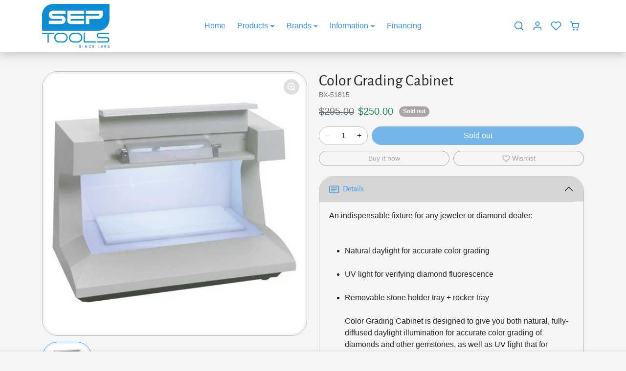

--- FILE ---
content_type: text/html; charset=utf-8
request_url: https://septools.com/products/color-grading-cabinet
body_size: 57573
content:
<!doctype html>
<html 
    class="" 
    dir="ltr"
    lang="en">
<head>
    <meta charset="utf-8">
    <meta name="viewport" content="width=device-width,initial-scale=1">
    <meta name="theme-color" content="#3194e4">

    <link rel="canonical" href="https://septools.com/products/color-grading-cabinet">
    <link rel="preconnect" href="https://cdn.shopify.com" crossorigin>
    <link rel="preconnect" href="https://fonts.shopifycdn.com" crossorigin><link rel="icon" type="image/png" href="//septools.com/cdn/shop/files/faviconV2.png?crop=center&height=32&v=1713788842&width=32"><title>
        Color Grading Cabinet
 &ndash; SEP Tools</title>

    
        <meta name="description" content="An indispensable fixture for any jeweler or diamond dealer: Natural daylight for accurate color grading UV light for verifying diamond fluorescence Removable stone holder tray + rocker trayColor Grading Cabinet is designed to give you both natural, fully-diffused daylight illumination for accurate color grading of diam">
    

    
  
<meta property="og:site_name" content="SEP Tools">
<meta property="og:url" content="https://septools.com/products/color-grading-cabinet">
<meta property="og:title" content="Color Grading Cabinet">
<meta property="og:type" content="product">
<meta property="og:description" content="An indispensable fixture for any jeweler or diamond dealer: Natural daylight for accurate color grading UV light for verifying diamond fluorescence Removable stone holder tray + rocker trayColor Grading Cabinet is designed to give you both natural, fully-diffused daylight illumination for accurate color grading of diam"><meta property="og:image" content="http://septools.com/cdn/shop/products/bx-51815_a42fbf1e-3156-49ea-b65b-28b9022df94a.jpg?v=1696119104">
    <meta property="og:image:secure_url" content="https://septools.com/cdn/shop/products/bx-51815_a42fbf1e-3156-49ea-b65b-28b9022df94a.jpg?v=1696119104">
    <meta property="og:image:width" content="500">
    <meta property="og:image:height" content="500"><meta property="og:price:amount" content="250.00">
    <meta property="og:price:currency" content="USD"><meta name="twitter:card" content="summary_large_image">
<meta name="twitter:title" content="Color Grading Cabinet">
<meta name="twitter:description" content="An indispensable fixture for any jeweler or diamond dealer: Natural daylight for accurate color grading UV light for verifying diamond fluorescence Removable stone holder tray + rocker trayColor Grading Cabinet is designed to give you both natural, fully-diffused daylight illumination for accurate color grading of diam">

    <script>window.performance && window.performance.mark && window.performance.mark('shopify.content_for_header.start');</script><meta id="shopify-digital-wallet" name="shopify-digital-wallet" content="/62046273758/digital_wallets/dialog">
<meta name="shopify-checkout-api-token" content="af4b480aac3e288740be36d10cc3a354">
<meta id="in-context-paypal-metadata" data-shop-id="62046273758" data-venmo-supported="true" data-environment="production" data-locale="en_US" data-paypal-v4="true" data-currency="USD">
<link rel="alternate" type="application/json+oembed" href="https://septools.com/products/color-grading-cabinet.oembed">
<script async="async" src="/checkouts/internal/preloads.js?locale=en-US"></script>
<link rel="preconnect" href="https://shop.app" crossorigin="anonymous">
<script async="async" src="https://shop.app/checkouts/internal/preloads.js?locale=en-US&shop_id=62046273758" crossorigin="anonymous"></script>
<script id="apple-pay-shop-capabilities" type="application/json">{"shopId":62046273758,"countryCode":"US","currencyCode":"USD","merchantCapabilities":["supports3DS"],"merchantId":"gid:\/\/shopify\/Shop\/62046273758","merchantName":"SEP Tools","requiredBillingContactFields":["postalAddress","email","phone"],"requiredShippingContactFields":["postalAddress","email","phone"],"shippingType":"shipping","supportedNetworks":["visa","masterCard","amex"],"total":{"type":"pending","label":"SEP Tools","amount":"1.00"},"shopifyPaymentsEnabled":true,"supportsSubscriptions":true}</script>
<script id="shopify-features" type="application/json">{"accessToken":"af4b480aac3e288740be36d10cc3a354","betas":["rich-media-storefront-analytics"],"domain":"septools.com","predictiveSearch":true,"shopId":62046273758,"locale":"en"}</script>
<script>var Shopify = Shopify || {};
Shopify.shop = "septools-171.myshopify.com";
Shopify.locale = "en";
Shopify.currency = {"active":"USD","rate":"1.0"};
Shopify.country = "US";
Shopify.theme = {"name":"Ecomify-theme-2.6.0","id":136821932254,"schema_name":"ecomify","schema_version":"2.6.0","theme_store_id":null,"role":"main"};
Shopify.theme.handle = "null";
Shopify.theme.style = {"id":null,"handle":null};
Shopify.cdnHost = "septools.com/cdn";
Shopify.routes = Shopify.routes || {};
Shopify.routes.root = "/";</script>
<script type="module">!function(o){(o.Shopify=o.Shopify||{}).modules=!0}(window);</script>
<script>!function(o){function n(){var o=[];function n(){o.push(Array.prototype.slice.apply(arguments))}return n.q=o,n}var t=o.Shopify=o.Shopify||{};t.loadFeatures=n(),t.autoloadFeatures=n()}(window);</script>
<script>
  window.ShopifyPay = window.ShopifyPay || {};
  window.ShopifyPay.apiHost = "shop.app\/pay";
  window.ShopifyPay.redirectState = null;
</script>
<script id="shop-js-analytics" type="application/json">{"pageType":"product"}</script>
<script defer="defer" async type="module" src="//septools.com/cdn/shopifycloud/shop-js/modules/v2/client.init-shop-cart-sync_WVOgQShq.en.esm.js"></script>
<script defer="defer" async type="module" src="//septools.com/cdn/shopifycloud/shop-js/modules/v2/chunk.common_C_13GLB1.esm.js"></script>
<script defer="defer" async type="module" src="//septools.com/cdn/shopifycloud/shop-js/modules/v2/chunk.modal_CLfMGd0m.esm.js"></script>
<script type="module">
  await import("//septools.com/cdn/shopifycloud/shop-js/modules/v2/client.init-shop-cart-sync_WVOgQShq.en.esm.js");
await import("//septools.com/cdn/shopifycloud/shop-js/modules/v2/chunk.common_C_13GLB1.esm.js");
await import("//septools.com/cdn/shopifycloud/shop-js/modules/v2/chunk.modal_CLfMGd0m.esm.js");

  window.Shopify.SignInWithShop?.initShopCartSync?.({"fedCMEnabled":true,"windoidEnabled":true});

</script>
<script>
  window.Shopify = window.Shopify || {};
  if (!window.Shopify.featureAssets) window.Shopify.featureAssets = {};
  window.Shopify.featureAssets['shop-js'] = {"shop-cart-sync":["modules/v2/client.shop-cart-sync_DuR37GeY.en.esm.js","modules/v2/chunk.common_C_13GLB1.esm.js","modules/v2/chunk.modal_CLfMGd0m.esm.js"],"init-fed-cm":["modules/v2/client.init-fed-cm_BucUoe6W.en.esm.js","modules/v2/chunk.common_C_13GLB1.esm.js","modules/v2/chunk.modal_CLfMGd0m.esm.js"],"shop-toast-manager":["modules/v2/client.shop-toast-manager_B0JfrpKj.en.esm.js","modules/v2/chunk.common_C_13GLB1.esm.js","modules/v2/chunk.modal_CLfMGd0m.esm.js"],"init-shop-cart-sync":["modules/v2/client.init-shop-cart-sync_WVOgQShq.en.esm.js","modules/v2/chunk.common_C_13GLB1.esm.js","modules/v2/chunk.modal_CLfMGd0m.esm.js"],"shop-button":["modules/v2/client.shop-button_B_U3bv27.en.esm.js","modules/v2/chunk.common_C_13GLB1.esm.js","modules/v2/chunk.modal_CLfMGd0m.esm.js"],"init-windoid":["modules/v2/client.init-windoid_DuP9q_di.en.esm.js","modules/v2/chunk.common_C_13GLB1.esm.js","modules/v2/chunk.modal_CLfMGd0m.esm.js"],"shop-cash-offers":["modules/v2/client.shop-cash-offers_BmULhtno.en.esm.js","modules/v2/chunk.common_C_13GLB1.esm.js","modules/v2/chunk.modal_CLfMGd0m.esm.js"],"pay-button":["modules/v2/client.pay-button_CrPSEbOK.en.esm.js","modules/v2/chunk.common_C_13GLB1.esm.js","modules/v2/chunk.modal_CLfMGd0m.esm.js"],"init-customer-accounts":["modules/v2/client.init-customer-accounts_jNk9cPYQ.en.esm.js","modules/v2/client.shop-login-button_DJ5ldayH.en.esm.js","modules/v2/chunk.common_C_13GLB1.esm.js","modules/v2/chunk.modal_CLfMGd0m.esm.js"],"avatar":["modules/v2/client.avatar_BTnouDA3.en.esm.js"],"checkout-modal":["modules/v2/client.checkout-modal_pBPyh9w8.en.esm.js","modules/v2/chunk.common_C_13GLB1.esm.js","modules/v2/chunk.modal_CLfMGd0m.esm.js"],"init-shop-for-new-customer-accounts":["modules/v2/client.init-shop-for-new-customer-accounts_BUoCy7a5.en.esm.js","modules/v2/client.shop-login-button_DJ5ldayH.en.esm.js","modules/v2/chunk.common_C_13GLB1.esm.js","modules/v2/chunk.modal_CLfMGd0m.esm.js"],"init-customer-accounts-sign-up":["modules/v2/client.init-customer-accounts-sign-up_CnczCz9H.en.esm.js","modules/v2/client.shop-login-button_DJ5ldayH.en.esm.js","modules/v2/chunk.common_C_13GLB1.esm.js","modules/v2/chunk.modal_CLfMGd0m.esm.js"],"init-shop-email-lookup-coordinator":["modules/v2/client.init-shop-email-lookup-coordinator_CzjY5t9o.en.esm.js","modules/v2/chunk.common_C_13GLB1.esm.js","modules/v2/chunk.modal_CLfMGd0m.esm.js"],"shop-follow-button":["modules/v2/client.shop-follow-button_CsYC63q7.en.esm.js","modules/v2/chunk.common_C_13GLB1.esm.js","modules/v2/chunk.modal_CLfMGd0m.esm.js"],"shop-login-button":["modules/v2/client.shop-login-button_DJ5ldayH.en.esm.js","modules/v2/chunk.common_C_13GLB1.esm.js","modules/v2/chunk.modal_CLfMGd0m.esm.js"],"shop-login":["modules/v2/client.shop-login_B9ccPdmx.en.esm.js","modules/v2/chunk.common_C_13GLB1.esm.js","modules/v2/chunk.modal_CLfMGd0m.esm.js"],"lead-capture":["modules/v2/client.lead-capture_D0K_KgYb.en.esm.js","modules/v2/chunk.common_C_13GLB1.esm.js","modules/v2/chunk.modal_CLfMGd0m.esm.js"],"payment-terms":["modules/v2/client.payment-terms_BWmiNN46.en.esm.js","modules/v2/chunk.common_C_13GLB1.esm.js","modules/v2/chunk.modal_CLfMGd0m.esm.js"]};
</script>
<script>(function() {
  var isLoaded = false;
  function asyncLoad() {
    if (isLoaded) return;
    isLoaded = true;
    var urls = ["https:\/\/d23dclunsivw3h.cloudfront.net\/redirect-app.js?shop=septools-171.myshopify.com","https:\/\/api.fastbundle.co\/scripts\/src.js?shop=septools-171.myshopify.com","\/\/cdn.shopify.com\/proxy\/2619381e3c40e2f76a53a4c9de915a0c13a17493e1106624ac48da952a290b3a\/b2b-solution.bsscommerce.com\/js\/bss-b2b-cp.js?shop=septools-171.myshopify.com\u0026sp-cache-control=cHVibGljLCBtYXgtYWdlPTkwMA"];
    for (var i = 0; i < urls.length; i++) {
      var s = document.createElement('script');
      s.type = 'text/javascript';
      s.async = true;
      s.src = urls[i];
      var x = document.getElementsByTagName('script')[0];
      x.parentNode.insertBefore(s, x);
    }
  };
  if(window.attachEvent) {
    window.attachEvent('onload', asyncLoad);
  } else {
    window.addEventListener('load', asyncLoad, false);
  }
})();</script>
<script id="__st">var __st={"a":62046273758,"offset":-21600,"reqid":"bd484f8c-1760-4c1f-8e49-abadf188ab11-1769643694","pageurl":"septools.com\/products\/color-grading-cabinet","u":"978b803a3afd","p":"product","rtyp":"product","rid":7556644864222};</script>
<script>window.ShopifyPaypalV4VisibilityTracking = true;</script>
<script id="captcha-bootstrap">!function(){'use strict';const t='contact',e='account',n='new_comment',o=[[t,t],['blogs',n],['comments',n],[t,'customer']],c=[[e,'customer_login'],[e,'guest_login'],[e,'recover_customer_password'],[e,'create_customer']],r=t=>t.map((([t,e])=>`form[action*='/${t}']:not([data-nocaptcha='true']) input[name='form_type'][value='${e}']`)).join(','),a=t=>()=>t?[...document.querySelectorAll(t)].map((t=>t.form)):[];function s(){const t=[...o],e=r(t);return a(e)}const i='password',u='form_key',d=['recaptcha-v3-token','g-recaptcha-response','h-captcha-response',i],f=()=>{try{return window.sessionStorage}catch{return}},m='__shopify_v',_=t=>t.elements[u];function p(t,e,n=!1){try{const o=window.sessionStorage,c=JSON.parse(o.getItem(e)),{data:r}=function(t){const{data:e,action:n}=t;return t[m]||n?{data:e,action:n}:{data:t,action:n}}(c);for(const[e,n]of Object.entries(r))t.elements[e]&&(t.elements[e].value=n);n&&o.removeItem(e)}catch(o){console.error('form repopulation failed',{error:o})}}const l='form_type',E='cptcha';function T(t){t.dataset[E]=!0}const w=window,h=w.document,L='Shopify',v='ce_forms',y='captcha';let A=!1;((t,e)=>{const n=(g='f06e6c50-85a8-45c8-87d0-21a2b65856fe',I='https://cdn.shopify.com/shopifycloud/storefront-forms-hcaptcha/ce_storefront_forms_captcha_hcaptcha.v1.5.2.iife.js',D={infoText:'Protected by hCaptcha',privacyText:'Privacy',termsText:'Terms'},(t,e,n)=>{const o=w[L][v],c=o.bindForm;if(c)return c(t,g,e,D).then(n);var r;o.q.push([[t,g,e,D],n]),r=I,A||(h.body.append(Object.assign(h.createElement('script'),{id:'captcha-provider',async:!0,src:r})),A=!0)});var g,I,D;w[L]=w[L]||{},w[L][v]=w[L][v]||{},w[L][v].q=[],w[L][y]=w[L][y]||{},w[L][y].protect=function(t,e){n(t,void 0,e),T(t)},Object.freeze(w[L][y]),function(t,e,n,w,h,L){const[v,y,A,g]=function(t,e,n){const i=e?o:[],u=t?c:[],d=[...i,...u],f=r(d),m=r(i),_=r(d.filter((([t,e])=>n.includes(e))));return[a(f),a(m),a(_),s()]}(w,h,L),I=t=>{const e=t.target;return e instanceof HTMLFormElement?e:e&&e.form},D=t=>v().includes(t);t.addEventListener('submit',(t=>{const e=I(t);if(!e)return;const n=D(e)&&!e.dataset.hcaptchaBound&&!e.dataset.recaptchaBound,o=_(e),c=g().includes(e)&&(!o||!o.value);(n||c)&&t.preventDefault(),c&&!n&&(function(t){try{if(!f())return;!function(t){const e=f();if(!e)return;const n=_(t);if(!n)return;const o=n.value;o&&e.removeItem(o)}(t);const e=Array.from(Array(32),(()=>Math.random().toString(36)[2])).join('');!function(t,e){_(t)||t.append(Object.assign(document.createElement('input'),{type:'hidden',name:u})),t.elements[u].value=e}(t,e),function(t,e){const n=f();if(!n)return;const o=[...t.querySelectorAll(`input[type='${i}']`)].map((({name:t})=>t)),c=[...d,...o],r={};for(const[a,s]of new FormData(t).entries())c.includes(a)||(r[a]=s);n.setItem(e,JSON.stringify({[m]:1,action:t.action,data:r}))}(t,e)}catch(e){console.error('failed to persist form',e)}}(e),e.submit())}));const S=(t,e)=>{t&&!t.dataset[E]&&(n(t,e.some((e=>e===t))),T(t))};for(const o of['focusin','change'])t.addEventListener(o,(t=>{const e=I(t);D(e)&&S(e,y())}));const B=e.get('form_key'),M=e.get(l),P=B&&M;t.addEventListener('DOMContentLoaded',(()=>{const t=y();if(P)for(const e of t)e.elements[l].value===M&&p(e,B);[...new Set([...A(),...v().filter((t=>'true'===t.dataset.shopifyCaptcha))])].forEach((e=>S(e,t)))}))}(h,new URLSearchParams(w.location.search),n,t,e,['guest_login'])})(!0,!0)}();</script>
<script integrity="sha256-4kQ18oKyAcykRKYeNunJcIwy7WH5gtpwJnB7kiuLZ1E=" data-source-attribution="shopify.loadfeatures" defer="defer" src="//septools.com/cdn/shopifycloud/storefront/assets/storefront/load_feature-a0a9edcb.js" crossorigin="anonymous"></script>
<script crossorigin="anonymous" defer="defer" src="//septools.com/cdn/shopifycloud/storefront/assets/shopify_pay/storefront-65b4c6d7.js?v=20250812"></script>
<script data-source-attribution="shopify.dynamic_checkout.dynamic.init">var Shopify=Shopify||{};Shopify.PaymentButton=Shopify.PaymentButton||{isStorefrontPortableWallets:!0,init:function(){window.Shopify.PaymentButton.init=function(){};var t=document.createElement("script");t.src="https://septools.com/cdn/shopifycloud/portable-wallets/latest/portable-wallets.en.js",t.type="module",document.head.appendChild(t)}};
</script>
<script data-source-attribution="shopify.dynamic_checkout.buyer_consent">
  function portableWalletsHideBuyerConsent(e){var t=document.getElementById("shopify-buyer-consent"),n=document.getElementById("shopify-subscription-policy-button");t&&n&&(t.classList.add("hidden"),t.setAttribute("aria-hidden","true"),n.removeEventListener("click",e))}function portableWalletsShowBuyerConsent(e){var t=document.getElementById("shopify-buyer-consent"),n=document.getElementById("shopify-subscription-policy-button");t&&n&&(t.classList.remove("hidden"),t.removeAttribute("aria-hidden"),n.addEventListener("click",e))}window.Shopify?.PaymentButton&&(window.Shopify.PaymentButton.hideBuyerConsent=portableWalletsHideBuyerConsent,window.Shopify.PaymentButton.showBuyerConsent=portableWalletsShowBuyerConsent);
</script>
<script data-source-attribution="shopify.dynamic_checkout.cart.bootstrap">document.addEventListener("DOMContentLoaded",(function(){function t(){return document.querySelector("shopify-accelerated-checkout-cart, shopify-accelerated-checkout")}if(t())Shopify.PaymentButton.init();else{new MutationObserver((function(e,n){t()&&(Shopify.PaymentButton.init(),n.disconnect())})).observe(document.body,{childList:!0,subtree:!0})}}));
</script>
<link id="shopify-accelerated-checkout-styles" rel="stylesheet" media="screen" href="https://septools.com/cdn/shopifycloud/portable-wallets/latest/accelerated-checkout-backwards-compat.css" crossorigin="anonymous">
<style id="shopify-accelerated-checkout-cart">
        #shopify-buyer-consent {
  margin-top: 1em;
  display: inline-block;
  width: 100%;
}

#shopify-buyer-consent.hidden {
  display: none;
}

#shopify-subscription-policy-button {
  background: none;
  border: none;
  padding: 0;
  text-decoration: underline;
  font-size: inherit;
  cursor: pointer;
}

#shopify-subscription-policy-button::before {
  box-shadow: none;
}

      </style>

<script>window.performance && window.performance.mark && window.performance.mark('shopify.content_for_header.end');</script>

    
        <link href="//septools.com/cdn/shop/t/9/assets/vendor-bootstrap.min.css?v=35469434068056780111688399010" rel="stylesheet">
    

    <link href="//septools.com/cdn/shop/t/9/assets/vendor-splide.min.css?v=44329677166622589231688399010" rel="stylesheet" media="print" onload="this.media='all'">
    <link href="//septools.com/cdn/shop/t/9/assets/vendor-animate.min.css?v=117445339244174673761688399010" rel="stylesheet" media="print" onload="this.media='all'">
    <link href="//septools.com/cdn/shop/t/9/assets/variables.css?v=32124640827180595181768343919" rel="stylesheet">
    <link href="//septools.com/cdn/shop/t/9/assets/base.css?v=89141411933658357661688399009" rel="stylesheet">
    <link href="//septools.com/cdn/shop/t/9/assets/general.css?v=18663877477280336621688399009" rel="stylesheet">
    <link href="//septools.com/cdn/shop/t/9/assets/sections.css?v=100108626097273551551688399009" rel="stylesheet">
    <link href="//septools.com/cdn/shop/t/9/assets/collection.css?v=105700664762171022581688399009" rel="stylesheet">
    <link href="//septools.com/cdn/shop/t/9/assets/product.css?v=14338083183881940041688399009" rel="stylesheet">
    <link href="//septools.com/cdn/shop/t/9/assets/cart.css?v=111306058327483894661688399009" rel="stylesheet">

    

    <link href="//septools.com/cdn/shop/t/9/assets/custom.css?v=71377897037176472151713788489" rel="stylesheet">

    <script>
        Shopify.money_format = "${{amount}}"
        window.theme = {
            product: {
                addToCart: 'Add to cart',
                addedToCart: '✓ Added to cart',
                soldOut: 'Sold out',
                unavailable: 'Unavailable',
                priceRegular: 'Regular price',
                priceFrom: 'From',
                priceSale: 'Sale price',
                save: 'Save',
            }
        }
        
    </script>

    

    
        <link href="//septools.com/cdn/shop/t/9/assets/vendor-glightbox.min.css?v=47676404177181227621688399010" rel="stylesheet" media="print" onload="this.media='all'">
        <script src="//septools.com/cdn/shop/t/9/assets/vendor-glightbox.min.js?v=151956474687687549541688399010" defer></script>
    

    <script src="//septools.com/cdn/shop/t/9/assets/vendor-bootstrap.bundle.min.js?v=59925534915877542361688399010" defer></script>
    <script src="//septools.com/cdn/shop/t/9/assets/vendor-splide.min.js?v=73338738898036601811688399010" defer></script>
    <script src="//septools.com/cdn/shop/t/9/assets/vendor-splide-scroll.min.js?v=157408630528621081061688399010" defer></script>
    <script src="//septools.com/cdn/shop/t/9/assets/vendor-simpleParallax.min.js?v=130929562465468186701688399010" defer></script>
    <script src="//septools.com/cdn/shop/t/9/assets/base.js?v=26955465532428352791688399009" defer></script>
    <script src="//septools.com/cdn/shop/t/9/assets/general.js?v=25425421388443406551688399009" defer></script>
    <script src="//septools.com/cdn/shop/t/9/assets/search.js?v=176760289286880752061688399009" defer></script>
    <script src="//septools.com/cdn/shop/t/9/assets/sections.js?v=83568975317093523031688399010" defer></script>
    <script src="//septools.com/cdn/shop/t/9/assets/collection.js?v=85023640591249271791688399009" defer></script>
    <script src="//septools.com/cdn/shop/t/9/assets/product.js?v=95754063487826062221688399009" defer></script>
    <script src="//septools.com/cdn/shop/t/9/assets/cart.js?v=86418052001998205281688399009" defer></script>
    <script src="//septools.com/cdn/shop/t/9/assets/custom.js?v=46382731701578834421713788756" defer></script>

    
        <script src="//septools.com/cdn/shop/t/9/assets/wishlist.js?v=103425649783395888601688399010" defer></script>
    




    <script>
const FastBundleConf = {"enable_bap_modal":false,"frontend_version":"1.22.12","storefront_record_submitted":false,"use_shopify_prices":false,"currencies":[{"id":1587147033,"code":"AED","conversion_fee":1.0,"roundup_number":0.0,"rounding_enabled":true},{"id":1587147034,"code":"AFN","conversion_fee":1.0,"roundup_number":0.0,"rounding_enabled":true},{"id":1587147035,"code":"ALL","conversion_fee":1.0,"roundup_number":0.0,"rounding_enabled":true},{"id":1587147036,"code":"AMD","conversion_fee":1.0,"roundup_number":0.0,"rounding_enabled":true},{"id":1587147037,"code":"ANG","conversion_fee":1.0,"roundup_number":0.0,"rounding_enabled":true},{"id":1587147038,"code":"AUD","conversion_fee":1.0,"roundup_number":0.0,"rounding_enabled":true},{"id":1587147039,"code":"AWG","conversion_fee":1.0,"roundup_number":0.0,"rounding_enabled":true},{"id":1587147040,"code":"AZN","conversion_fee":1.0,"roundup_number":0.0,"rounding_enabled":true},{"id":1587147041,"code":"BAM","conversion_fee":1.0,"roundup_number":0.0,"rounding_enabled":true},{"id":1587147042,"code":"BBD","conversion_fee":1.0,"roundup_number":0.0,"rounding_enabled":true},{"id":1587147043,"code":"BDT","conversion_fee":1.0,"roundup_number":0.0,"rounding_enabled":true},{"id":1587147044,"code":"BIF","conversion_fee":1.0,"roundup_number":0.0,"rounding_enabled":true},{"id":1587147045,"code":"BND","conversion_fee":1.0,"roundup_number":0.0,"rounding_enabled":true},{"id":1587147046,"code":"BOB","conversion_fee":1.0,"roundup_number":0.0,"rounding_enabled":true},{"id":1587147047,"code":"BSD","conversion_fee":1.0,"roundup_number":0.0,"rounding_enabled":true},{"id":1587147048,"code":"BWP","conversion_fee":1.0,"roundup_number":0.0,"rounding_enabled":true},{"id":1587147049,"code":"BZD","conversion_fee":1.0,"roundup_number":0.0,"rounding_enabled":true},{"id":1587147050,"code":"CAD","conversion_fee":1.0,"roundup_number":0.0,"rounding_enabled":true},{"id":1587147051,"code":"CDF","conversion_fee":1.0,"roundup_number":0.0,"rounding_enabled":true},{"id":1587147052,"code":"CHF","conversion_fee":1.0,"roundup_number":0.0,"rounding_enabled":true},{"id":1587147053,"code":"CNY","conversion_fee":1.0,"roundup_number":0.0,"rounding_enabled":true},{"id":1587147054,"code":"CRC","conversion_fee":1.0,"roundup_number":0.0,"rounding_enabled":true},{"id":1587147055,"code":"CVE","conversion_fee":1.0,"roundup_number":0.0,"rounding_enabled":true},{"id":1587147056,"code":"CZK","conversion_fee":1.0,"roundup_number":0.0,"rounding_enabled":true},{"id":1587147057,"code":"DJF","conversion_fee":1.0,"roundup_number":0.0,"rounding_enabled":true},{"id":1587147058,"code":"DKK","conversion_fee":1.0,"roundup_number":0.0,"rounding_enabled":true},{"id":1587147059,"code":"DOP","conversion_fee":1.0,"roundup_number":0.0,"rounding_enabled":true},{"id":1587147060,"code":"DZD","conversion_fee":1.0,"roundup_number":0.0,"rounding_enabled":true},{"id":1587147061,"code":"EGP","conversion_fee":1.0,"roundup_number":0.0,"rounding_enabled":true},{"id":1587147062,"code":"ETB","conversion_fee":1.0,"roundup_number":0.0,"rounding_enabled":true},{"id":1587147063,"code":"EUR","conversion_fee":1.0,"roundup_number":0.95,"rounding_enabled":true},{"id":1587147064,"code":"FJD","conversion_fee":1.0,"roundup_number":0.0,"rounding_enabled":true},{"id":1587147065,"code":"FKP","conversion_fee":1.0,"roundup_number":0.0,"rounding_enabled":true},{"id":1587147066,"code":"GBP","conversion_fee":1.0,"roundup_number":0.0,"rounding_enabled":true},{"id":1587147067,"code":"GMD","conversion_fee":1.0,"roundup_number":0.0,"rounding_enabled":true},{"id":1587147068,"code":"GNF","conversion_fee":1.0,"roundup_number":0.0,"rounding_enabled":true},{"id":1587147069,"code":"GTQ","conversion_fee":1.0,"roundup_number":0.0,"rounding_enabled":true},{"id":1587147070,"code":"GYD","conversion_fee":1.0,"roundup_number":0.0,"rounding_enabled":true},{"id":1587147071,"code":"HKD","conversion_fee":1.0,"roundup_number":0.0,"rounding_enabled":true},{"id":1587147072,"code":"HNL","conversion_fee":1.0,"roundup_number":0.0,"rounding_enabled":true},{"id":1587147073,"code":"HUF","conversion_fee":1.0,"roundup_number":0.0,"rounding_enabled":true},{"id":1587147074,"code":"IDR","conversion_fee":1.0,"roundup_number":0.0,"rounding_enabled":true},{"id":1587147075,"code":"ILS","conversion_fee":1.0,"roundup_number":0.0,"rounding_enabled":true},{"id":1587147076,"code":"INR","conversion_fee":1.0,"roundup_number":0.0,"rounding_enabled":true},{"id":1587147077,"code":"ISK","conversion_fee":1.0,"roundup_number":0.0,"rounding_enabled":true},{"id":1587147078,"code":"JMD","conversion_fee":1.0,"roundup_number":0.0,"rounding_enabled":true},{"id":1587147079,"code":"JPY","conversion_fee":1.0,"roundup_number":0.0,"rounding_enabled":true},{"id":1587147080,"code":"KES","conversion_fee":1.0,"roundup_number":0.0,"rounding_enabled":true},{"id":1587147081,"code":"KGS","conversion_fee":1.0,"roundup_number":0.0,"rounding_enabled":true},{"id":1587147082,"code":"KHR","conversion_fee":1.0,"roundup_number":0.0,"rounding_enabled":true},{"id":1587147083,"code":"KMF","conversion_fee":1.0,"roundup_number":0.0,"rounding_enabled":true},{"id":1587147084,"code":"KRW","conversion_fee":1.0,"roundup_number":0.0,"rounding_enabled":true},{"id":1587147085,"code":"KYD","conversion_fee":1.0,"roundup_number":0.0,"rounding_enabled":true},{"id":1587147086,"code":"KZT","conversion_fee":1.0,"roundup_number":0.0,"rounding_enabled":true},{"id":1587147087,"code":"LAK","conversion_fee":1.0,"roundup_number":0.0,"rounding_enabled":true},{"id":1587147088,"code":"LBP","conversion_fee":1.0,"roundup_number":0.0,"rounding_enabled":true},{"id":1587147089,"code":"LKR","conversion_fee":1.0,"roundup_number":0.0,"rounding_enabled":true},{"id":1587147090,"code":"MAD","conversion_fee":1.0,"roundup_number":0.0,"rounding_enabled":true},{"id":1587147091,"code":"MDL","conversion_fee":1.0,"roundup_number":0.0,"rounding_enabled":true},{"id":1587147092,"code":"MKD","conversion_fee":1.0,"roundup_number":0.0,"rounding_enabled":true},{"id":1587147093,"code":"MMK","conversion_fee":1.0,"roundup_number":0.0,"rounding_enabled":true},{"id":1587147094,"code":"MNT","conversion_fee":1.0,"roundup_number":0.0,"rounding_enabled":true},{"id":1587147095,"code":"MOP","conversion_fee":1.0,"roundup_number":0.0,"rounding_enabled":true},{"id":1587147096,"code":"MUR","conversion_fee":1.0,"roundup_number":0.0,"rounding_enabled":true},{"id":1587147097,"code":"MVR","conversion_fee":1.0,"roundup_number":0.0,"rounding_enabled":true},{"id":1587147098,"code":"MWK","conversion_fee":1.0,"roundup_number":0.0,"rounding_enabled":true},{"id":1587147099,"code":"MYR","conversion_fee":1.0,"roundup_number":0.0,"rounding_enabled":true},{"id":1587147100,"code":"NGN","conversion_fee":1.0,"roundup_number":0.0,"rounding_enabled":true},{"id":1587147101,"code":"NIO","conversion_fee":1.0,"roundup_number":0.0,"rounding_enabled":true},{"id":1587147102,"code":"NPR","conversion_fee":1.0,"roundup_number":0.0,"rounding_enabled":true},{"id":1587147103,"code":"NZD","conversion_fee":1.0,"roundup_number":0.0,"rounding_enabled":true},{"id":1587147104,"code":"PEN","conversion_fee":1.0,"roundup_number":0.0,"rounding_enabled":true},{"id":1587147105,"code":"PGK","conversion_fee":1.0,"roundup_number":0.0,"rounding_enabled":true},{"id":1587147106,"code":"PHP","conversion_fee":1.0,"roundup_number":0.0,"rounding_enabled":true},{"id":1587147107,"code":"PKR","conversion_fee":1.0,"roundup_number":0.0,"rounding_enabled":true},{"id":1587147108,"code":"PLN","conversion_fee":1.0,"roundup_number":0.0,"rounding_enabled":true},{"id":1587147109,"code":"PYG","conversion_fee":1.0,"roundup_number":0.0,"rounding_enabled":true},{"id":1587147110,"code":"QAR","conversion_fee":1.0,"roundup_number":0.0,"rounding_enabled":true},{"id":1587147111,"code":"RON","conversion_fee":1.0,"roundup_number":0.0,"rounding_enabled":true},{"id":1587147112,"code":"RSD","conversion_fee":1.0,"roundup_number":0.0,"rounding_enabled":true},{"id":1587147113,"code":"RWF","conversion_fee":1.0,"roundup_number":0.0,"rounding_enabled":true},{"id":1587147114,"code":"SAR","conversion_fee":1.0,"roundup_number":0.0,"rounding_enabled":true},{"id":1587147115,"code":"SBD","conversion_fee":1.0,"roundup_number":0.0,"rounding_enabled":true},{"id":1587147116,"code":"SEK","conversion_fee":1.0,"roundup_number":0.0,"rounding_enabled":true},{"id":1587147117,"code":"SGD","conversion_fee":1.0,"roundup_number":0.0,"rounding_enabled":true},{"id":1587147118,"code":"SHP","conversion_fee":1.0,"roundup_number":0.0,"rounding_enabled":true},{"id":1587147119,"code":"SLL","conversion_fee":1.0,"roundup_number":0.0,"rounding_enabled":true},{"id":1587147120,"code":"STD","conversion_fee":1.0,"roundup_number":0.0,"rounding_enabled":true},{"id":1587147121,"code":"THB","conversion_fee":1.0,"roundup_number":0.0,"rounding_enabled":true},{"id":1587147122,"code":"TJS","conversion_fee":1.0,"roundup_number":0.0,"rounding_enabled":true},{"id":1587147123,"code":"TOP","conversion_fee":1.0,"roundup_number":0.0,"rounding_enabled":true},{"id":1587147124,"code":"TTD","conversion_fee":1.0,"roundup_number":0.0,"rounding_enabled":true},{"id":1587147125,"code":"TWD","conversion_fee":1.0,"roundup_number":0.0,"rounding_enabled":true},{"id":1587147126,"code":"TZS","conversion_fee":1.0,"roundup_number":0.0,"rounding_enabled":true},{"id":1587147127,"code":"UAH","conversion_fee":1.0,"roundup_number":0.0,"rounding_enabled":true},{"id":1587147128,"code":"UGX","conversion_fee":1.0,"roundup_number":0.0,"rounding_enabled":true},{"id":1587147129,"code":"USD","conversion_fee":1.0,"roundup_number":0.0,"rounding_enabled":true},{"id":1587147130,"code":"UYU","conversion_fee":1.0,"roundup_number":0.0,"rounding_enabled":true},{"id":1587147131,"code":"UZS","conversion_fee":1.0,"roundup_number":0.0,"rounding_enabled":true},{"id":1587147132,"code":"VND","conversion_fee":1.0,"roundup_number":0.0,"rounding_enabled":true},{"id":1587147133,"code":"VUV","conversion_fee":1.0,"roundup_number":0.0,"rounding_enabled":true},{"id":1587147134,"code":"WST","conversion_fee":1.0,"roundup_number":0.0,"rounding_enabled":true},{"id":1587147135,"code":"XAF","conversion_fee":1.0,"roundup_number":0.0,"rounding_enabled":true},{"id":1587147136,"code":"XCD","conversion_fee":1.0,"roundup_number":0.0,"rounding_enabled":true},{"id":1587147137,"code":"XOF","conversion_fee":1.0,"roundup_number":0.0,"rounding_enabled":true},{"id":1587147138,"code":"XPF","conversion_fee":1.0,"roundup_number":0.0,"rounding_enabled":true},{"id":1587147139,"code":"YER","conversion_fee":1.0,"roundup_number":0.0,"rounding_enabled":true}],"is_active":true,"override_product_page_forms":true,"allow_funnel":true,"translations":[],"pid":"","bap_ids":[],"active_bundles_count":0,"use_color_swatch":false,"use_shop_price":false,"dropdown_color_swatch":true,"option_config":null,"enable_subscriptions":false,"has_fbt_bundle":true,"use_shopify_function_discount":false,"use_bundle_builder_modal":false,"use_cart_hidden_attributes":false,"bap_override_fetch":false,"invalid_bap_override_fetch":false,"volume_discount_add_on_override_fetch":false,"pmm_new_design":true,"merged_mix_and_match":false,"change_vd_product_picture":false,"buy_it_now":true,"rgn":225445,"baps":{},"has_multilingual_permission":false,"use_vd_templating":true,"use_payload_variant_id_in_fetch_override":false,"use_compare_at_price":false,"storefront_access_token":"04ebb7f5f7abf4b1f893c49a93597406","serverless_vd_display":false,"serverless_vd_discount":false,"products_with_add_on":{},"collections_with_add_on":{},"has_required_plan":true,"bundleBox":{"id":11791,"bundle_page_enabled":true,"bundle_page_style":null,"currency":"USD","currency_format":"$%s","percentage_format":"%s%","show_sold_out":true,"track_inventory":true,"shop_page_external_script":"","page_external_script":"","shop_page_style":null,"shop_page_title":null,"shop_page_description":null,"app_version":"v2","show_logo":true,"show_info":true,"money_format":"amount","tax_factor":1.0,"primary_locale":"en","discount_code_prefix":"BUNDLE","is_active":true,"created":"2022-11-30T14:46:15.398609Z","updated":"2023-11-07T13:13:58.436084Z","title":"Don't miss this offer","style":null,"inject_selector":null,"mix_inject_selector":null,"fbt_inject_selector":null,"volume_inject_selector":null,"volume_variant_selector":null,"button_title":"Buy this bundle","bogo_button_title":"Buy {quantity} items","price_description":"Add bundle to cart | Save {discount}","version":"v2.3","bogo_version":"v1","nth_child":1,"redirect_to_cart":true,"column_numbers":3,"color":null,"btn_font_color":"white","add_to_cart_selector":null,"cart_info_version":"v2","button_position":"bottom","bundle_page_shape":"row","add_bundle_action":"cart-page","requested_bundle_action":null,"request_action_text":null,"cart_drawer_function":"","cart_drawer_function_svelte":"","theme_template":"light","external_script":"","pre_add_script":"","shop_external_script":"","shop_style":"","bap_inject_selector":"","bap_none_selector":"","bap_form_script":"","bap_button_selector":"","bap_style_object":{"standard":{"custom_code":{"main":{"custom_js":"","custom_css":""}},"product_detail":{"price_style":{"color":"","fontSize":"","fontFamily":""},"title_style":{"color":"","fontSize":"","fontFamily":""},"image_border":{"borderColor":""},"pluses_style":{"fill":"","width":""},"separator_line_style":{"backgroundColor":""},"variant_selector_style":{"color":"","height":"","backgroundColor":""}}},"mix_and_match":{"custom_code":{"main":{"custom_js":"","custom_css":""}},"product_detail":{"price_style":{"color":"","fontSize":"","fontFamily":""},"title_style":{"color":"","fontSize":"","fontFamily":""},"image_border":{"borderColor":""},"pluses_style":{"fill":"","width":""},"checkbox_style":{"checked":"","unchecked":""},"quantities_style":{"color":"","backgroundColor":""},"product_card_style":{"checked_border":"","unchecked_border":"","checked_background":""},"separator_line_style":{"backgroundColor":""},"variant_selector_style":{"color":"","height":"","backgroundColor":""},"quantities_selector_style":{"color":"","backgroundColor":""}}}},"bundles_page_style_object":null,"style_object":{"fbt":{"design":{"main":{"design":"classic"}}},"bogo":{"box":{"border":{"borderColor":"#E5E5E5","borderWidth":1,"borderRadius":5},"background":{"backgroundColor":"#FFFFFF"}},"theme":{"main":{"theme":"light"}},"button":{"background":{"backgroundColor":"#446f80"},"button_label":{"color":"#ffffff","fontSize":16,"fontFamily":""},"button_position":{"position":"bottom"}},"design":{"main":{"design":"classic"}},"option":{"final_price_style":{"color":"#303030","fontSize":16,"fontFamily":""},"option_text_style":{"color":"#303030","fontSize":16,"fontFamily":""},"option_button_style":{"checked_color":"#2c6ecb","unchecked_color":""},"original_price_style":{"color":"#919191","fontSize":16,"fontFamily":""}},"custom_code":{"main":{"custom_js":"","custom_css":""}},"total_section":{"text":{"color":"#303030","fontSize":16,"fontFamily":""},"background":{"backgroundColor":"#FAFAFA"},"final_price_style":{"color":"#008060","fontSize":16,"fontFamily":""},"original_price_style":{"color":"#D72C0D","fontSize":16,"fontFamily":""}},"discount_label":{"background":{"backgroundColor":"#446f80"},"text_style":{"color":"#ffffff"}},"product_detail":{"price_style":{"color":"#5e5e5e","fontSize":16,"fontFamily":""},"title_style":{"color":"#303030","fontSize":16,"fontFamily":""},"image_border":{"borderColor":"#e5e5e5"},"quantities_style":{"color":"#000000","backgroundColor":"#ffffff"},"separator_line_style":{"backgroundColor":"#e5e5e5"},"variant_selector_style":{"color":"#5e5e5e","height":"","backgroundColor":"#FAFAFA"},"quantities_selector_style":{"color":"#000000","backgroundColor":"#fafafa"}},"title_and_description":{"alignment":{"textAlign":"left"},"title_style":{"color":"#303030","fontSize":18,"fontFamily":""},"description_style":{"color":"","fontSize":"","fontFamily":""}}},"bxgyf":{"box":{"border":{"borderColor":"#E5E5E5","borderWidth":1,"borderRadius":5},"background":{"backgroundColor":"#FFFFFF"}},"plus":{"style":{"fill":"#919191","size":24,"backgroundColor":"#F1F1F1"}},"button":{"background":{"backgroundColor":"#000000"},"button_label":{"color":"#FFFFFF","fontSize":18,"fontFamily":""},"button_position":{"position":"bottom"}},"custom_code":{"main":{"custom_js":"","custom_css":""}},"total_section":{"text":{"color":"#303030","fontSize":16,"fontFamily":""},"background":{"backgroundColor":"#FAFAFA"},"final_price_style":{"color":"#008060","fontSize":16,"fontFamily":""},"original_price_style":{"color":"#D72C0D","fontSize":16,"fontFamily":""}},"discount_badge":{"background":{"backgroundColor":"#C30000"},"text_style":{"color":"#FFFFFF","fontSize":18,"fontFamily":""}},"product_detail":{"title_style":{"color":"#303030","fontSize":16,"fontFamily":""},"image_border":{"borderColor":"#E5E5E5"},"quantities_style":{"color":"#000000","borderColor":"#000000","backgroundColor":"#FFFFFF"},"final_price_style":{"color":"#5E5E5E","fontSize":16,"fontFamily":""},"original_price_style":{"color":"#919191","fontSize":16,"fontFamily":""},"separator_line_style":{"backgroundColor":"#E5E5E5"},"variant_selector_style":{"color":"#5E5E5E","height":36,"borderColor":"#E5E5E5","backgroundColor":"#FAFAFA"}},"title_and_description":{"alignment":{"textAlign":"left"},"title_style":{"color":"#303030","fontSize":18,"fontFamily":""},"description_style":{"color":"#5E5E5E","fontSize":16,"fontFamily":""}}},"standard":{"box":{"border":{"borderColor":"#E5E5E5","borderWidth":1,"borderRadius":5},"background":{"backgroundColor":"#FFFFFF"}},"theme":{"main":{"theme":"light"}},"title":{"style":{"color":"#303030","fontSize":18,"fontFamily":""},"alignment":{"textAlign":"left"}},"button":{"background":{"backgroundColor":"#0e9ed7"},"button_label":{"color":"#ffffff","fontSize":18,"fontFamily":""},"button_position":{"position":"bottom"}},"design":{"main":{"design":"modern"}},"custom_code":{"main":{"custom_js":"","custom_css":""}},"header_image":{"image_border":{"borderColor":""},"pluses_style":{"fill":"#000","width":""},"quantities_style":{"color":"","borderColor":"","backgroundColor":""}},"total_section":{"text":{"color":"#303030","fontSize":16,"fontFamily":""},"background":{"backgroundColor":"#FAFAFA"},"final_price_style":{"color":"#008060","fontSize":16,"fontFamily":""},"original_price_style":{"color":"#D72C0D","fontSize":16,"fontFamily":""}},"discount_label":{"background":{"backgroundColor":"#446f80"},"text_style":{"color":"#ffffff"}},"product_detail":{"price_style":{"color":"#303030","fontSize":16,"fontFamily":""},"title_style":{"color":"#1296f2","fontSize":16,"fontFamily":""},"image_border":{"borderColor":"#e5e5e5"},"pluses_style":{"fill":"#5e5e5e","width":""},"quantities_style":{"color":"#000000","backgroundColor":"#ffffff"},"separator_line_style":{"backgroundColor":"#FAFAFA"},"variant_selector_style":{"color":"#5e5e5e","height":"","backgroundColor":"#FAFAFA"}}},"mix_and_match":{"box":{"border":{"borderColor":"#E5E5E5","borderWidth":1,"borderRadius":5},"background":{"backgroundColor":"#FFFFFF"}},"theme":{"main":{"theme":"light"}},"button":{"background":{"backgroundColor":"#1d8bf6"},"button_label":{"color":"#f5f5f5","fontSize":18,"fontFamily":""},"button_position":{"position":"bottom"}},"custom_code":{"main":{"custom_js":"","custom_css":""}},"header_image":{"image_border":{"borderColor":"#f5f5f5"},"pluses_style":{"fill":"#000","width":""},"quantities_style":{"color":"#202020","borderColor":"#f5f5f5","backgroundColor":"#f5f5f5"}},"total_section":{"text":{"color":"#303030","fontSize":16,"fontFamily":""},"background":{"backgroundColor":"#FAFAFA"},"final_price_style":{"color":"#008060","fontSize":16,"fontFamily":""},"original_price_style":{"color":"#D72C0D","fontSize":16,"fontFamily":""}},"product_detail":{"price_style":{"color":"#303030","fontSize":16,"fontFamily":""},"title_style":{"color":"#303030","fontSize":16,"fontFamily":""},"image_border":{"borderColor":"#fafafa"},"pluses_style":{"fill":"#5e5e5e","width":""},"checkbox_style":{"checked_color":"#058ee1","unchecked_color":""},"quantities_style":{"color":"#202020","backgroundColor":"#f5f5f5"},"separator_line_style":{"backgroundColor":"#202020"},"variant_selector_style":{"color":"#5e5e5e","height":"","backgroundColor":"#FAFAFA"},"quantities_selector_style":{"color":"#161616","backgroundColor":"#f5f5f5"}},"title_and_description":{"alignment":{"textAlign":"center"},"title_style":{"color":"#303030","fontSize":18,"fontFamily":""},"description_style":{"color":"#303030","fontSize":16,"fontFamily":""}}},"col_mix_and_match":{"box":{"border":{"borderColor":"","borderWidth":1,"borderRadius":5},"background":{"backgroundColor":""}},"theme":{"main":{"theme":"light"}},"button":{"background":{"backgroundColor":""},"button_label":{"color":"","fontSize":16,"fontFamily":""},"button_position":{"position":"bottom"}},"custom_code":{"main":{"custom_js":"","custom_css":""}},"discount_badge":{"background":{"backgroundColor":""},"text_style":{"color":"","fontSize":16}},"collection_details":{"title_style":{"color":"","fontSize":16,"fontFamily":""},"pluses_style":{"fill":"","width":"","backgroundColor":""},"description_style":{"color":"","fontSize":14,"fontFamily":""},"separator_line_style":{"backgroundColor":""},"collection_image_border":{"borderColor":""}},"title_and_description":{"alignment":{"textAlign":"left"},"title_style":{"color":"","fontSize":18,"fontFamily":""},"description_style":{"color":"","fontSize":16,"fontFamily":""}}}},"old_style_object":{"fbt":{"design":{"main":{"design":"classic"}}},"bogo":{"box":{"border":{"borderColor":"#E5E5E5","borderWidth":1,"borderRadius":5},"background":{"backgroundColor":"#FFFFFF"}},"theme":{"main":{"theme":"light"}},"button":{"background":{"backgroundColor":"#446f80"},"button_label":{"color":"#ffffff","fontSize":16,"fontFamily":""},"button_position":{"position":"bottom"}},"design":{"main":{"design":"classic"}},"option":{"final_price_style":{"color":"#303030","fontSize":16,"fontFamily":""},"option_text_style":{"color":"#303030","fontSize":16,"fontFamily":""},"option_button_style":{"checked_color":"#2c6ecb","unchecked_color":""},"original_price_style":{"color":"#919191","fontSize":16,"fontFamily":""}},"custom_code":{"main":{"custom_js":"","custom_css":""}},"total_section":{"text":{"color":"#303030","fontSize":16,"fontFamily":""},"background":{"backgroundColor":"#FAFAFA"},"final_price_style":{"color":"#008060","fontSize":16,"fontFamily":""},"original_price_style":{"color":"#D72C0D","fontSize":16,"fontFamily":""}},"product_detail":{"price_style":{"color":"#5e5e5e","fontSize":16,"fontFamily":""},"title_style":{"color":"#303030","fontSize":16,"fontFamily":""},"image_border":{"borderColor":"#e5e5e5"},"quantities_style":{"color":"#000000","backgroundColor":"#ffffff"},"separator_line_style":{"backgroundColor":"#e5e5e5"},"variant_selector_style":{"color":"#5e5e5e","height":"","backgroundColor":"#FAFAFA"},"quantities_selector_style":{"color":"#000000","backgroundColor":"#fafafa"}},"title_and_description":{"alignment":{"textAlign":"left"},"title_style":{"color":"#303030","fontSize":18,"fontFamily":""},"description_style":{"color":"","fontSize":"","fontFamily":""}}},"bxgyf":{"box":{"border":{"borderColor":"#E5E5E5","borderWidth":1,"borderRadius":5},"background":{"backgroundColor":"#FFFFFF"}},"plus":{"style":{"fill":"#919191","size":24,"backgroundColor":"#F1F1F1"}},"button":{"background":{"backgroundColor":"#000000"},"button_label":{"color":"#FFFFFF","fontSize":18,"fontFamily":""},"button_position":{"position":"bottom"}},"custom_code":{"main":{"custom_js":"","custom_css":""}},"total_section":{"text":{"color":"#303030","fontSize":16,"fontFamily":""},"background":{"backgroundColor":"#FAFAFA"},"final_price_style":{"color":"#008060","fontSize":16,"fontFamily":""},"original_price_style":{"color":"#D72C0D","fontSize":16,"fontFamily":""}},"discount_badge":{"background":{"backgroundColor":"#C30000"},"text_style":{"color":"#FFFFFF","fontSize":18,"fontFamily":""}},"product_detail":{"title_style":{"color":"#303030","fontSize":16,"fontFamily":""},"image_border":{"borderColor":"#E5E5E5"},"quantities_style":{"color":"#000000","borderColor":"#000000","backgroundColor":"#FFFFFF"},"final_price_style":{"color":"#5E5E5E","fontSize":16,"fontFamily":""},"original_price_style":{"color":"#919191","fontSize":16,"fontFamily":""},"separator_line_style":{"backgroundColor":"#E5E5E5"},"variant_selector_style":{"color":"#5E5E5E","height":36,"borderColor":"#E5E5E5","backgroundColor":"#FAFAFA"}},"title_and_description":{"alignment":{"textAlign":"left"},"title_style":{"color":"#303030","fontSize":18,"fontFamily":""},"description_style":{"color":"#5E5E5E","fontSize":16,"fontFamily":""}}},"standard":{"box":{"border":{"borderColor":"#E5E5E5","borderWidth":1,"borderRadius":5},"background":{"backgroundColor":"#FFFFFF"}},"theme":{"main":{"theme":"light"}},"title":{"style":{"color":"#303030","fontSize":18,"fontFamily":""},"alignment":{"textAlign":"left"}},"button":{"background":{"backgroundColor":"#0e9ed7"},"button_label":{"color":"#ffffff","fontSize":18,"fontFamily":""},"button_position":{"position":"bottom"}},"design":{"main":{"design":"modern"}},"custom_code":{"main":{"custom_js":"","custom_css":""}},"header_image":{"image_border":{"borderColor":""},"pluses_style":{"fill":"#000","width":""},"quantities_style":{"color":"","borderColor":"","backgroundColor":""}},"total_section":{"text":{"color":"#303030","fontSize":16,"fontFamily":""},"background":{"backgroundColor":"#FAFAFA"},"final_price_style":{"color":"#008060","fontSize":16,"fontFamily":""},"original_price_style":{"color":"#D72C0D","fontSize":16,"fontFamily":""}},"product_detail":{"price_style":{"color":"#303030","fontSize":16,"fontFamily":""},"title_style":{"color":"#1296f2","fontSize":16,"fontFamily":""},"image_border":{"borderColor":"#e5e5e5"},"pluses_style":{"fill":"#5e5e5e","width":""},"quantities_style":{"color":"#000000","backgroundColor":"#ffffff"},"separator_line_style":{"backgroundColor":"#FAFAFA"},"variant_selector_style":{"color":"#5e5e5e","height":"","backgroundColor":"#FAFAFA"}}},"mix_and_match":{"box":{"border":{"borderColor":"#E5E5E5","borderWidth":1,"borderRadius":5},"background":{"backgroundColor":"#FFFFFF"}},"theme":{"main":{"theme":"light"}},"button":{"background":{"backgroundColor":"#1d8bf6"},"button_label":{"color":"#f5f5f5","fontSize":18,"fontFamily":""},"button_position":{"position":"bottom"}},"custom_code":{"main":{"custom_js":"","custom_css":""}},"header_image":{"image_border":{"borderColor":"#f5f5f5"},"pluses_style":{"fill":"#000","width":""},"quantities_style":{"color":"#202020","borderColor":"#f5f5f5","backgroundColor":"#f5f5f5"}},"total_section":{"text":{"color":"#303030","fontSize":16,"fontFamily":""},"background":{"backgroundColor":"#FAFAFA"},"final_price_style":{"color":"#008060","fontSize":16,"fontFamily":""},"original_price_style":{"color":"#D72C0D","fontSize":16,"fontFamily":""}},"product_detail":{"price_style":{"color":"#303030","fontSize":16,"fontFamily":""},"title_style":{"color":"#303030","fontSize":16,"fontFamily":""},"image_border":{"borderColor":"#fafafa"},"pluses_style":{"fill":"#5e5e5e","width":""},"checkbox_style":{"checked_color":"#058ee1","unchecked_color":""},"quantities_style":{"color":"#202020","backgroundColor":"#f5f5f5"},"separator_line_style":{"backgroundColor":"#202020"},"variant_selector_style":{"color":"#5e5e5e","height":"","backgroundColor":"#FAFAFA"},"quantities_selector_style":{"color":"#161616","backgroundColor":"#f5f5f5"}},"title_and_description":{"alignment":{"textAlign":"center"},"title_style":{"color":"#303030","fontSize":18,"fontFamily":""},"description_style":{"color":"#303030","fontSize":16,"fontFamily":""}}},"col_mix_and_match":{"box":{"border":{"borderColor":"","borderWidth":1,"borderRadius":5},"background":{"backgroundColor":""}},"theme":{"main":{"theme":"light"}},"button":{"background":{"backgroundColor":""},"button_label":{"color":"","fontSize":16,"fontFamily":""},"button_position":{"position":"bottom"}},"custom_code":{"main":{"custom_js":"","custom_css":""}},"discount_badge":{"background":{"backgroundColor":""},"text_style":{"color":"","fontSize":16}},"collection_details":{"title_style":{"color":"","fontSize":16,"fontFamily":""},"pluses_style":{"fill":"","width":"","backgroundColor":""},"description_style":{"color":"","fontSize":14,"fontFamily":""},"separator_line_style":{"backgroundColor":""},"collection_image_border":{"borderColor":""}},"title_and_description":{"alignment":{"textAlign":"left"},"title_style":{"color":"","fontSize":18,"fontFamily":""},"description_style":{"color":"","fontSize":16,"fontFamily":""}}}},"zero_discount_btn_title":"Add to cart","mix_btn_title":"Add selected to cart","collection_btn_title":"Add selected to cart","cart_page_issue":null,"cart_drawer_issue":null,"volume_btn_title":"Add {quantity} | save {discount}","badge_color":"#C30000","badge_price_description":"Save {discount}!","use_discount_on_cookie":true,"show_bap_buy_button":false,"bap_version":"v1","bap_price_selector":null,"bap_compare_price_selector":null,"bundles_display":"vertical","use_first_variant":false,"shop":11795},"bundlePageInfo":{"title":null,"description":null,"enabled":true,"handle":"bundles","shop_style":null,"shop_external_script":"","style":null,"external_script":"","bundles_alignment":"bottom","bundles_display":"horizontal"},"cartInfo":{"id":11794,"currency":"USD","currency_format":"$%s","box_discount_description":"Add bundle to cart | Save {discount}","box_button_title":"Buy this bundle","free_shipping_translation":null,"shipping_cost_translation":null,"is_reference":false,"subtotal_selector":"","subtotal_price_selector":"","subtotal_title_selector":"","line_items_selector":"","discount_tag_html":"","free_shipping_tag":"","form_subtotal_selector":"","form_subtotal_price_selector":"","form_line_items_selector":"","form_discount_html_tag":"","form_free_shipping_tag":"","external_script":"","funnel_show_method":"three_seconds","funnel_popup_title":"Complete your cart with this bundle and save","funnel_alert":"This item is already in your cart.","funnel_discount_description":"save {discount}","style":"","shop_style":"","shop_external_script":"","funnel_color":"","funnel_badge_color":"","style_object":{"standard":{"box":{"background":{"backgroundColor":"#ffffff"}},"badge":{"main":{"switchBtn":""},"background":{"backgroundColor":""},"text_style":{"color":"","total":"","fontSize":"","fontFamily":""}},"button":{"background":{"backgroundColor":"#000000"},"button_label":{"color":"#ffffff","fontSize":16,"fontFamily":"","price_description":"","zero_discount_btn_title":""}},"custom_code":{"main":{"custom_js":"","custom_css":""}},"bundle_title":{"style":{"color":"#303030","fontSize":22,"fontFamily":""},"alignment":{"textAlign":"left"}},"pop_up_title":{"style":{"color":"","fontSize":"","fontFamily":"","price_description":""},"alignment":{"textAlign":"left"}},"total_section":{"text":{"color":"#303030","fontSize":16,"fontFamily":""},"background":{"backgroundColor":"#e5e5e5"},"final_price_style":{"color":"#008060","fontSize":16,"fontFamily":""},"original_price_style":{"color":"#D72C0D","fontSize":16,"fontFamily":""}},"product_detail":{"price_style":{"color":"#5e5e5e","fontSize":16,"fontFamily":""},"title_style":{"color":"#303030","fontSize":16,"fontFamily":""},"image_border":{"borderColor":"#e5e5e5"},"pluses_style":{"fill":"#000000","width":16},"variant_selector_style":{"color":"#5e5e5e","height":"","backgroundColor":"#FAFAFA"}},"pre_selected_products":{"final_price_style":{"color":"","total":"","fontSize":"","fontFamily":""}}}},"old_style_object":null,"funnel_button_description":"Buy this bundle | Save {discount}","funnel_injection_constraint":"","show_discount_section":false,"discount_section_style":"","discount_section_selector":"","reload_after_change_detection":false,"app_version":"v2","show_info":true,"box_zero_discount_title":"Add to cart"}}
FastBundleConf.pid = "7556644864222";
FastBundleConf.domain = "septools-171.myshopify.com";
window.FastBundleConf = FastBundleConf;
</script>
<script type="text/javascript" async src="https://api.fastbundle.co/react-src/static/js/main.min.js?rgn=328502"></script>
<link rel="stylesheet" href="https://api.fastbundle.co/react-src/static/css/main.min.css?rgn=328502">
<script type="text/javascript" async src="https://api.fastbundle.co/scripts/cart.js?rgn=328502"></script>

<meta name="google-site-verification" content="EI28Gf8555rhFiBbj7t6VSYrL_IJOZFNOZVuu9SyuTI" />
<!-- BEGIN app block: shopify://apps/bss-b2b-solution/blocks/config-header/451233f2-9631-4c49-8b6f-057e4ebcde7f -->

<script id="bss-b2b-config-data">
  	if (typeof BSS_B2B == 'undefined') {
  		var BSS_B2B = {};
	}

	
        BSS_B2B.storeId = 3682;
        BSS_B2B.currentPlan = "false";
        BSS_B2B.planCode = "null";
        BSS_B2B.shopModules = JSON.parse('[{"code":"qb","status":0},{"code":"cp","status":1},{"code":"act","status":1},{"code":"form","status":0},{"code":"tax_exempt","status":1},{"code":"amo","status":0},{"code":"mc","status":0},{"code":"public_api","status":0},{"code":"dc","status":0},{"code":"cart_note","status":0},{"code":"mo","status":0},{"code":"tax_display","status":0},{"code":"sr","status":0},{"code":"qi","status":0},{"code":"pl","status":1}]');
        BSS_B2B.subscriptionModules = JSON.parse('[]');
        var bssB2bApiServer = "https://b2b-solution-api.bsscommerce.com";
        var bssB2bCmsUrl = "https://b2b-solution.bsscommerce.com";
        var bssGeoServiceUrl = "https://geo-ip-service.bsscommerce.com";
        var bssB2bCheckoutUrl = "https://b2b-solution-checkout.bsscommerce.com";
    

	

	

	
	
	
	
	
	
	
	
	
	
	
	
	
	
</script>






<script id="bss-b2b-customize">
	console.log("B2B hooks")
window.bssB2BHooks = window.bssB2BHooks || {
    actions: {},
    filters: {},
};

window.BSS_B2B = window.BSS_B2B || {};

window.BSS_B2B.addAction = (tag, callback) => {
    window.bssB2BHooks.actions[tag] = callback;
}
window.BSS_B2B.addFilter = (tag,  value) => {
    window.bssB2BHooks.filters[tag] = value;
}

;
</script>

<style type="text/css">.bss-b2b-discount-code-wrapper {display: none !important}</style>



<script id="bss-b2b-store-data" type="application/json">
{
  "shop": {
    "domain": "septools.com",
    "permanent_domain": "septools-171.myshopify.com",
    "url": "https://septools.com",
    "secure_url": "https://septools.com",
    "money_format": "${{amount}}",
    "currency": "USD",
    "cart_current_currency": "USD",
    "multi_currencies": [
        
            "AED",
        
            "AFN",
        
            "ALL",
        
            "AMD",
        
            "ANG",
        
            "AUD",
        
            "AWG",
        
            "AZN",
        
            "BAM",
        
            "BBD",
        
            "BDT",
        
            "BIF",
        
            "BND",
        
            "BOB",
        
            "BSD",
        
            "BWP",
        
            "BZD",
        
            "CAD",
        
            "CDF",
        
            "CHF",
        
            "CNY",
        
            "CRC",
        
            "CVE",
        
            "CZK",
        
            "DJF",
        
            "DKK",
        
            "DOP",
        
            "DZD",
        
            "EGP",
        
            "ETB",
        
            "EUR",
        
            "FJD",
        
            "FKP",
        
            "GBP",
        
            "GMD",
        
            "GNF",
        
            "GTQ",
        
            "GYD",
        
            "HKD",
        
            "HNL",
        
            "HUF",
        
            "IDR",
        
            "ILS",
        
            "INR",
        
            "ISK",
        
            "JMD",
        
            "JPY",
        
            "KES",
        
            "KGS",
        
            "KHR",
        
            "KMF",
        
            "KRW",
        
            "KYD",
        
            "KZT",
        
            "LAK",
        
            "LBP",
        
            "LKR",
        
            "MAD",
        
            "MDL",
        
            "MKD",
        
            "MMK",
        
            "MNT",
        
            "MOP",
        
            "MUR",
        
            "MVR",
        
            "MWK",
        
            "MYR",
        
            "NGN",
        
            "NIO",
        
            "NPR",
        
            "NZD",
        
            "PEN",
        
            "PGK",
        
            "PHP",
        
            "PKR",
        
            "PLN",
        
            "PYG",
        
            "QAR",
        
            "RON",
        
            "RSD",
        
            "RWF",
        
            "SAR",
        
            "SBD",
        
            "SEK",
        
            "SGD",
        
            "SHP",
        
            "SLL",
        
            "STD",
        
            "THB",
        
            "TJS",
        
            "TOP",
        
            "TTD",
        
            "TWD",
        
            "TZS",
        
            "UAH",
        
            "UGX",
        
            "USD",
        
            "UYU",
        
            "UZS",
        
            "VND",
        
            "VUV",
        
            "WST",
        
            "XAF",
        
            "XCD",
        
            "XOF",
        
            "XPF",
        
            "YER"
        
    ]
  },
  "customer": {
    "id": null,
    "tags": null,
    "tax_exempt": null,
    "first_name": null,
    "last_name": null,
    "phone": null,
    "email": "",
	"country_code": "",
	"addresses": [
		
	]
  },
  "cart": {"note":null,"attributes":{},"original_total_price":0,"total_price":0,"total_discount":0,"total_weight":0.0,"item_count":0,"items":[],"requires_shipping":false,"currency":"USD","items_subtotal_price":0,"cart_level_discount_applications":[],"checkout_charge_amount":0},
  "line_item_products": [],
  "template": "product",
  "product": "[base64]\/[base64]",
  "product_collections": [
    
      401290985694,
    
      444915843294,
    
      401757044958,
    
      415338103006,
    
      432563060958,
    
      400237461726
    
  ],
  "collection": null,
  "collections": [
    
      401290985694,
    
      444915843294,
    
      401757044958,
    
      415338103006,
    
      432563060958,
    
      400237461726
    
  ],
  "taxes_included": false
}
</script>









<script src="https://cdn.shopify.com/extensions/019c03fe-41ec-7689-b1fd-3442d79d51fb/version_12f7ba6c-2026-01-28_16h45m/assets/bss-b2b-decode.js" async></script>
<script src="https://cdn.shopify.com/extensions/019c03fe-41ec-7689-b1fd-3442d79d51fb/version_12f7ba6c-2026-01-28_16h45m/assets/bss-b2b-integrate.js" defer="defer"></script>


	<script src="https://cdn.shopify.com/extensions/019c03fe-41ec-7689-b1fd-3442d79d51fb/version_12f7ba6c-2026-01-28_16h45m/assets/bss-b2b-jquery-341.js" defer="defer"></script>
	<script src="https://cdn.shopify.com/extensions/019c03fe-41ec-7689-b1fd-3442d79d51fb/version_12f7ba6c-2026-01-28_16h45m/assets/bss-b2b-js.js" defer="defer"></script>



<!-- END app block --><!-- BEGIN app block: shopify://apps/avis-product-options/blocks/avisplus-product-options/e076618e-4c9c-447f-ad6d-4f1577799c29 -->




<script>
    window.OpusNoShadowRoot=true;
    window.apo_js_loaded={options:!1,style_collection:!1,style_product:!1,minicart:!1};
    window.ap_front_settings = {
      root_api:"https://apo-api.avisplus.io/",
      check_on: {add_to_cart: false, check_out: false},
      page_type: "product",
      shop_id: "62046273758",
      money_format: "${{amount}}",
      money_with_currency_format: "${{amount}} USD",
      icon_tooltip: "https://cdn.shopify.com/extensions/019c0440-1ce0-7480-bf45-9faf30cb23d2/avis-options-v1.7.138.28/assets/tooltip.svg",
      currency_code: '',
      url_jquery: "https://cdn.shopify.com/extensions/019c0440-1ce0-7480-bf45-9faf30cb23d2/avis-options-v1.7.138.28/assets/jquery-3.6.0.min.js",
      theme_name: "",
      customer: null ,
      customer_order_count: ``,
      curCountryCode: `US`,
      url_css_date: "https://cdn.shopify.com/extensions/019c0440-1ce0-7480-bf45-9faf30cb23d2/avis-options-v1.7.138.28/assets/apo-date.min.css",
      url_css_main_v1: "https://cdn.shopify.com/extensions/019c0440-1ce0-7480-bf45-9faf30cb23d2/avis-options-v1.7.138.28/assets/apo-product-options_v1.min.css",
      url_css_main_v2: "https://cdn.shopify.com/extensions/019c0440-1ce0-7480-bf45-9faf30cb23d2/avis-options-v1.7.138.28/assets/apo-product-options_v2.min.css",
      joinAddCharge: "|",
      cart_collections: [],
      inventories: {},
      product_info: {
        product: {"id":7556644864222,"title":"Color Grading Cabinet","handle":"color-grading-cabinet","description":"An indispensable fixture for any jeweler or diamond dealer:\u003cbr\u003e\u003cdiv\u003e\n\u003cbr\u003e\u003cul\u003e\n\u003cbr\u003e\u003cli\u003eNatural daylight for accurate color grading\u003c\/li\u003e\n\u003cbr\u003e\u003cli\u003eUV light for verifying diamond fluorescence\u003c\/li\u003e\n\u003cbr\u003e\u003cli\u003eRemovable stone holder tray + rocker tray\u003cbr\u003e\u003cbr\u003eColor Grading Cabinet is designed to give you both natural, fully-diffused daylight illumination for accurate color grading of diamonds and other gemstones, as well as UV light that for checking diamond fluorescence. The translucent bottom tray is grooved to hold stones at the correct angle for grading and comparison without reflections or glare. A special rocking tray in the top section lets you view stones with illumination from below through an opening designed for that purpose.\u003c\/li\u003e\n\u003cbr\u003e\n\u003c\/ul\u003e\n\u003cbr\u003e\n\u003c\/div\u003e","published_at":"2022-02-15T04:13:40-06:00","created_at":"2022-02-15T04:13:40-06:00","vendor":"System","type":"Gemological Tools","tags":["free-shipping","Gemological Equipment","Lamps \u0026 Light Boxes"],"price":25000,"price_min":25000,"price_max":25000,"available":false,"price_varies":false,"compare_at_price":29500,"compare_at_price_min":29500,"compare_at_price_max":29500,"compare_at_price_varies":false,"variants":[{"id":42463802392798,"title":"Default Title","option1":"Default Title","option2":null,"option3":null,"sku":"BX-51815","requires_shipping":true,"taxable":true,"featured_image":null,"available":false,"name":"Color Grading Cabinet","public_title":null,"options":["Default Title"],"price":25000,"weight":4536,"compare_at_price":29500,"inventory_management":"shopify","barcode":"02392798","requires_selling_plan":false,"selling_plan_allocations":[]}],"images":["\/\/septools.com\/cdn\/shop\/products\/bx-51815_a42fbf1e-3156-49ea-b65b-28b9022df94a.jpg?v=1696119104"],"featured_image":"\/\/septools.com\/cdn\/shop\/products\/bx-51815_a42fbf1e-3156-49ea-b65b-28b9022df94a.jpg?v=1696119104","options":["Title"],"media":[{"alt":null,"id":32452434198750,"position":1,"preview_image":{"aspect_ratio":1.0,"height":500,"width":500,"src":"\/\/septools.com\/cdn\/shop\/products\/bx-51815_a42fbf1e-3156-49ea-b65b-28b9022df94a.jpg?v=1696119104"},"aspect_ratio":1.0,"height":500,"media_type":"image","src":"\/\/septools.com\/cdn\/shop\/products\/bx-51815_a42fbf1e-3156-49ea-b65b-28b9022df94a.jpg?v=1696119104","width":500}],"requires_selling_plan":false,"selling_plan_groups":[],"content":"An indispensable fixture for any jeweler or diamond dealer:\u003cbr\u003e\u003cdiv\u003e\n\u003cbr\u003e\u003cul\u003e\n\u003cbr\u003e\u003cli\u003eNatural daylight for accurate color grading\u003c\/li\u003e\n\u003cbr\u003e\u003cli\u003eUV light for verifying diamond fluorescence\u003c\/li\u003e\n\u003cbr\u003e\u003cli\u003eRemovable stone holder tray + rocker tray\u003cbr\u003e\u003cbr\u003eColor Grading Cabinet is designed to give you both natural, fully-diffused daylight illumination for accurate color grading of diamonds and other gemstones, as well as UV light that for checking diamond fluorescence. The translucent bottom tray is grooved to hold stones at the correct angle for grading and comparison without reflections or glare. A special rocking tray in the top section lets you view stones with illumination from below through an opening designed for that purpose.\u003c\/li\u003e\n\u003cbr\u003e\n\u003c\/ul\u003e\n\u003cbr\u003e\n\u003c\/div\u003e"},
        product_id: `7556644864222`,
        collections: []
      },
    };
  window.avisConfigs = window.ap_front_settings;window.ap_front_settings.product_info.collections.push({id: '401290985694', title: "All products"});window.ap_front_settings.product_info.collections.push({id: '444915843294', title: "Fees products"});window.ap_front_settings.product_info.collections.push({id: '401757044958', title: "Gemological Tools"});window.ap_front_settings.product_info.collections.push({id: '415338103006', title: "Lamps & Lights"});window.ap_front_settings.product_info.collections.push({id: '432563060958', title: "Products"});window.ap_front_settings.product_info.collections.push({id: '400237461726', title: "Sales"});window.ap_front_settings.config = {};
    window.ap_front_settings.config.app_v = 'v2,v3,v3';
    window.apoThemeConfigs = null;
    window.ap_front_settings.config["optionset"]=[];
    window.apoOptionLocales = {options:null, config: null, version: "2025-01", avisOptions:{}, avisSettings:{}, locale:"en"};
    window.apoOptionLocales.convertLocales = function (locale) {
        var localeUpper = locale.toUpperCase();
        return ["PT-BR","PT-PT", "ZH-CN","ZH-TW"].includes(localeUpper) ? localeUpper.replace("-", "_") : localeUpper.match(/^[a-zA-Z]{2}-[a-zA-Z]{2}$/) ? localeUpper.substring(0, 2) : localeUpper;
    };var styleOptions = [];
    var avisListLocales = {};
    var listKeyMeta = [];
    var AvisOptionsData = AvisOptionsData || {};
        window.ap_front_settings.config['config_app'] =  {"enabled":"true","is_design_v2":false,"show_cart_discount":"false","shop_id":"62046273758","text_price_add":"Selection will add {price_add} to the price","text_customization_cost_for":"Customization Cost for","text_alert_text_input":"Please fill out this field before adding this item to cart","text_alert_number_input":"Please fill out this field before adding this item to cart","text_alert_checkbox_radio_swatches_input":"Please select your options before adding this item to cart","text_alert_text_select":"Please select an option before adding this item to cart","dynamic_checkout_notification":"","text_alert_switch":"","text_alert_color_picker":"","text_alert_validate_phone":"","text_alert_validate_email":"","text_alert_validate_only_letters":"","text_alert_validate_only_letters_number":"","text_alert_validate_file":"","text_file_upload_button":"Choose File","crop_your_image":"","file_cancel_button":"","file_save_button":"","re_customize_image":"","text_alert_file_upload":"Please upload file before adding this item to cart","text_alert_min_file_upload":"","text_alert_max_file_upload":"","customize_alert_required_min_selections":"Please select at least {min_selections} option(s) before adding this item to cart","customize_alert_required_min_quantity":"Please select at least {min_quantity} item(s) before adding this item to cart","text_customization_notification_min_quantity":"Selected {selected_quantity} item(s). Please select at least {min_total_quantity} item(s)","text_customization_notification_max_quantity":"Selected {selected_quantity} out of {max_total_quantity} item(s)","text_edit_options_cart":"Edit options","text_cancel_edit_options_cart":"Cancel","text_save_changes_edit_options_cart":"Save changes","show_watermark_on_product_page":false,"use_css_version":"v2","customize_options":{"general":{"option_title_color":{"color":"theme","with_theme_default":true,"default_value":"#000"},"tooltip_help_text_color":{"color":"default","with_theme_default":false,"default_value":"#000"},"below_help_text_color":{"color":"theme","with_theme_default":true,"default_value":"#000"},"variant_title_color":{"color":"theme","with_theme_default":true,"default_value":"#000"},"option_box_bg_color":{"color":"transparent","with_theme_default":true,"default_value":"#fff"},"option_box_border_color":{"color":"transparent","with_theme_default":true,"default_value":"#fff"},"option_title_bold":false,"option_title_italic":false,"option_title_underline":false,"option_title_line_through":false,"option_variant_bold":false,"option_variant_italic":false,"option_variant_underline":false,"option_variant_line_through":false,"option_title_font_size":14,"tooltip_help_text_font_size":13,"below_help_text_font_size":14,"variant_title_font_size":14,"border_shape":"square","option_box_padding":0,"option_box_radius":4,"column_width":"default","column_width_variant":"default","column_width_variant_custom":5,"border_color":{"color":"default","with_theme_default":false,"default_value":"#a9a8a8"},"bg_color":{"color":"default","with_theme_default":false,"default_value":"#fff"},"notification_text_color":{"color":"default","with_theme_default":false,"default_value":"#000"},"add_charge_amount_color":{"color":"default","with_theme_default":false,"default_value":"#ad0000"}},"input_field":{"border_color":{"color":"default","with_theme_default":false,"default_value":"#e5e5e5"},"bg_color":{"color":"transparent","with_theme_default":true,"default_value":"#fff"},"input_text_color":{"color":"default","with_theme_default":false,"default_value":"#000"},"border_shape":"square","border_radius":4,"column_width":"default","input_field_box_padding":12},"radio_btn":{"default_btn_color":{"color":"default","with_theme_default":false,"default_value":"#ad0000"},"pill_text_selected_color":{"color":"default","with_theme_default":false,"default_value":"#fff"},"pill_text_unselected_color":{"color":"theme","with_theme_default":true,"default_value":"#000"},"pill_border_selected_color":{"color":"default","with_theme_default":false,"default_value":"#000"},"pill_border_unselected_color":{"color":"default","with_theme_default":false,"default_value":"#000"},"pill_bg_selected_color":{"color":"default","with_theme_default":false,"default_value":"#000"},"pill_bg_unselected_color":{"color":"transparent","with_theme_default":true,"default_value":"#fff"},"variant_title_color":{"color":"theme","with_theme_default":true,"default_value":"#000"},"shape":"default","border_radius":4,"column_width":"default","pill_box_padding":8,"is_check_column_variant_pc":["default"],"is_check_column_variant_mobile":["default"],"column_variant_radio_pc":2,"column_variant_radio_mobile":2},"checkbox":{"default_btn_color":{"color":"default","with_theme_default":false,"default_value":"#ad0000"},"pill_text_selected_color":{"color":"default","with_theme_default":false,"default_value":"#fff"},"pill_text_unselected_color":{"color":"theme","with_theme_default":true,"default_value":"#000"},"pill_border_selected_color":{"color":"default","with_theme_default":false,"default_value":"#000"},"pill_border_unselected_color":{"color":"default","with_theme_default":false,"default_value":"#000"},"pill_bg_selected_color":{"color":"default","with_theme_default":false,"default_value":"#000"},"pill_bg_unselected_color":{"color":"transparent","with_theme_default":true,"default_value":"#fff"},"variant_title_color":{"color":"theme","with_theme_default":true,"default_value":"#000"},"shape":"default","border_radius":4,"column_width":"default","pill_box_padding":8,"is_check_column_variant_pc":["default"],"is_check_column_variant_mobile":["default"],"column_variant_checkbox_pc":2,"column_variant_checkbox_mobile":2},"select":{"border_color":{"color":"default","with_theme_default":false,"default_value":"#e5e5e5"},"bg_color":{"color":"transparent","with_theme_default":true,"default_value":"#fff"},"text_color":{"color":"default","with_theme_default":false,"default_value":"#000"},"border_shape":"square","border_radius":4,"column_width":"default","swatch_shape":"square","swatch_size":1},"swatch":{"border_selected_color":{"color":"default","with_theme_default":false,"default_value":"#ad0000"},"border_unselected_color":{"color":"default","with_theme_default":false,"default_value":"#50505070"},"variant_title_color":{"color":"theme","with_theme_default":true,"default_value":"#000"},"tick_color":{"color":"default","with_theme_default":false,"default_value":"#fff"},"hidden_variant_title":false,"swatch_shape":"square","swatch_size":1,"column_width":"default","hover_image":true,"is_check_column_variant_pc":["default"],"is_check_column_variant_mobile":["default"],"column_variant_swatch_pc":2,"column_variant_swatch_mobile":2},"file":{"btn_color":{"color":"default","with_theme_default":false,"default_value":"#fde5e5"},"text_color":{"color":"default","with_theme_default":false,"default_value":"#f82020"},"column_width":"default"},"switch":{"color_switch_on":{"color":"default","with_theme_default":false,"default_value":"#ad0000"},"color_switch_off":{"color":"default","with_theme_default":false,"default_value":"#cccccc"},"slider_round_color":{"color":"default","with_theme_default":false,"default_value":"#ffffff"}},"discount":{"border_color":{"color":"default","with_theme_default":false,"default_value":"#d5d5d5"},"bg_color":{"color":"default","with_theme_default":false,"default_value":"#fff"},"text_color":{"color":"default","with_theme_default":false,"default_value":"#000"},"focus_border_color":{"color":"default","with_theme_default":false,"default_value":"#1878b9"},"focus_bg_color":{"color":"default","with_theme_default":false,"default_value":"#fff"},"btn_bg_color":{"color":"default","with_theme_default":false,"default_value":"#1878b9"},"btn_text_color":{"color":"default","with_theme_default":false,"default_value":"#fff"}}},"customize_discount_box_css":"\n      .avis-discount-input {\n        \n        \n        \n      }\n\n      .avis-discount-input:focus {\n        \n        \n      }\n\n      .avis-discount-apply {\n        \n        \n      }\n\n    ","history_create_at":"2024-07-04T16:42:18.664Z","widget":{"position":"default","selector":""},"product_page":{"add_price_to_variant":true,"show_extra_charge":true},"hide_hover_img_swatches":false,"reset_to_default":"","search_font":"","datetime_tu":"","datetime_we":"","datetime_th":"","datetime_fr":"","datetime_sa":"","datetime_su":"","datetime_time":"","datetime_clear":"","datetime_confirm":"","datetime_back":"","datetime_hour":"","datetime_minute":"","datetime_second":"","datetime_mo":"","shopify_option":{"setting":{"s_show_product_page":true,"s_show_collection_page":false,"s_show_button_addcart":false,"s_is_addcart_ajax":false,"s_show_option_name_product":true,"s_show_option_name_collection":true,"s_show_limit_number_swatch":false,"s_limit_number_swatch":5,"s_show_tooltip_collection":true,"s_show_tooltip_product":true},"localization":{"add_to_cart":"Add to cart","added_to_cart":"Added to cart","sold_out":"Sold out"}},"theme_key":null,"appPlan":"PRO","is_addcharge_apo_option":false,"is_quantity_start_zero":false,"validate_settings":"alert"};
        window.apoOptionLocales.config = {"primary_locale":"en","storefront_connect":"a5d9d5b370a0a79693b0090f83e4655a"};// Option sets
window.ap_front_settings.config["optionset"].push({"id":"6686d2479aab01504015612d","type":"manual","name":"Elva X Prospector 3","created_at":"2024-07-04T16:48:07.972Z","sort":0,"options":[{"option_id":"84qG5HE5xqwdUOy2RPERJ9PMG1kZ_2","label_product":"Select Features","label_cart":"Select Features","type":"checkbox","key":"638mJvU_1GmNAY_KSD1PR_vqcrcKYs","temp_class":null,"allow_multiple":"false","help_text_select":"tooltip","allow_hover_img":"true","option_values":[{"value":"X-Ray Detector with SDD Large Area Fast SDD H020","price":"1875.00","type":"chargeorbundle","swatch":{"color":"","file_image_url":"","is_color":true},"value_id":"J7oYk7y-dSLd2k3ll5aVmFdpVuk5xe","productId":"8989203726558","productVariationId":"47458283454686","handle":"select-features-1"},{"value":"Lab-stand for table-top operation ProSpector 3","price":"2150.00","type":"chargeorbundle","swatch":{"color":"","file_image_url":"https:\/\/product-options-img.avisplus.io\/76f76ec6-94fe-4afe-b3f3-4cf225a02b37\/image_a8a55cf5-6880-4a85-9830-d4bf14c27397_1755631288709x300.webp","is_color":true},"value_id":"eOA8GiEgtRgJkV71TJel7WHQASTbIC","productId":"8989203726558","productVariationId":"47458283487454","handle":"select-features-1"},{"value":"Additional battery charger","price":"550.00","type":"chargeorbundle","swatch":{"color":"","file_image_url":"","is_color":true},"value_id":"1YKT5GgKjqiHKB3G5vbovz5M7DSh-S","productId":"8989203726558","productVariationId":"47458283520222","handle":"select-features-1"},{"value":"Additional AC line adaptor","price":"275.00","type":"chargeorbundle","swatch":{"color":"","file_image_url":"","is_color":true},"value_id":"8dQ7t51k0cWxec2zEN7cy72lr4P1Tr","productId":"8989203726558","productVariationId":"47458283552990","handle":"select-features-1"},{"value":"Bluetooth Thermal Printer","price":"1350.00","type":"chargeorbundle","swatch":{"color":"","file_image_url":"","is_color":true},"value_id":"iL6GKUBBnPA8kMLNA0XMEZbvZ0fcL9","productId":"8989203726558","productVariationId":"47458283585758","handle":"select-features-1"},{"value":"Silicon Cover","price":"253.00","type":"chargeorbundle","swatch":{"color":"","file_image_url":"","is_color":true},"value_id":"QMysP2AHqpjPRFDZYZ7pO6iiggjRNv","productId":"8989203726558","productVariationId":"47458283618526","handle":"select-features-1"},{"value":"Protective shoulder bag – “holster”","price":"457.00","type":"chargeorbundle","swatch":{"color":"","file_image_url":"","is_color":true},"value_id":"hdj7OREDsxe8OAKRspkPQAmf4-Ru8X","productId":"8989203726558","productVariationId":"47458283651294","handle":"select-features-1"},{"value":"Extended warranty – Additional One (1) Year warranty. Covers parts and labor. Excludes batteries and PDA","price":"3190.00","type":"chargeorbundle","swatch":{"color":"","file_image_url":"","is_color":true},"value_id":"DxwM-I1Q9WVjWJ8fYQYslSNuOsFoJl","productId":"8989203726558","productVariationId":"47458283684062","handle":"select-features-1"}]},{"option_id":"A2I3VYHyN6Znq3BaB0tJBN1Cl3cq1g","label_product":"","label_cart":"","type":"modal","key":"T3Uzwzx7oyInhAQ9VL9pzpAihJ4Sah","temp_class":null,"title_on_product":"X-Ray Detector with SDD Large Area Fast SDD H020","size_modal":"620","title_modal":"X-Ray Detector with SDD Large Area Fast SDD H020","rich_text_value_modal":"\u003cul data-start=\"1280\" data-end=\"1504\"\u003e\u003cli data-start=\"1280\" data-end=\"1331\"\u003e\u003cp data-start=\"1282\" data-end=\"1331\"\u003eFaster analysis with shorter measurement times.\u003c\/p\u003e\n\u003c\/li\u003e\n\u003cli data-start=\"1332\" data-end=\"1429\"\u003e\n\u003cp data-start=\"1334\" data-end=\"1429\"\u003eHigher precision for detecting gold, platinum, palladium, silver, and other alloy components.\u003c\/p\u003e\n\u003c\/li\u003e\n\u003cli data-start=\"1430\" data-end=\"1504\"\u003e\n\u003cp data-start=\"1432\" data-end=\"1504\"\u003eReliable results even with complex jewelry alloys or coated materials.\u003c\/p\u003e\u003c\/li\u003e\u003cli data-start=\"1430\" data-end=\"1504\"\u003e\u003cp data-start=\"1432\" data-end=\"1504\"\u003e\u003cbr\u003e\u003c\/p\u003e\n\u003c\/li\u003e\n\u003c\/ul\u003e\n","display_type":"hyperlink"},{"option_id":"4qUEmSGY-e3BhTN_BE0kEoG02CC_sZ","label_product":"","label_cart":"","type":"modal","key":"eI4GPciMPtocRe-KkyTEXmGq3nWlIk","temp_class":null,"title_on_product":"Lab-stand for table-top operation ProSpector 3","size_modal":"620","title_modal":"Lab-stand for table-top operation ProSpector 3","rich_text_value_modal":"\u003cp\u003e\u003cspan style=\"color: rgb(33, 37, 41); font-family: -apple-system, BlinkMacSystemFont, \u0026quot;Segoe UI\u0026quot;, Roboto, Ubuntu, \u0026quot;Helvetica Neue\u0026quot;, sans-serif, \u0026quot;Apple Color Emoji\u0026quot;, \u0026quot;Segoe UI Emoji\u0026quot;, \u0026quot;Segoe UI Symbol\u0026quot;; font-size: 16px; font-style: normal; font-variant-ligatures: normal; font-variant-caps: normal; font-weight: 400; letter-spacing: normal; orphans: 2; text-align: start; text-indent: 0px; text-transform: none; widows: 2; word-spacing: 0px; -webkit-text-stroke-width: 0px; white-space: normal; background-color: rgb(245, 245, 245); text-decoration-thickness: initial; text-decoration-style: initial; text-decoration-color: initial; display: inline !important; float: none;\"\u003eLaboratory stand with a magnetic locking system for analysis of a large number of samples\u003c\/span\u003e\u003c\/p\u003e\u003cp\u003e\u003cimg src=\"https:\/\/product-options-img.avisplus.io\/76f76ec6-94fe-4afe-b3f3-4cf225a02b37\/store\/image_a8a55cf568804a859830d4bf14c27397_1755631571434.webp\" width=\"250\"\u003e\u003c\/p\u003e\u003cp\u003e\u003cbr\u003e\u003c\/p\u003e\u003cp\u003e\u003cbr\u003e\u003c\/p\u003e","display_type":"hyperlink"}],"customer_type":"all","markets":{"type":"all","include":[],"exclude":[]},"products":["8483958554846"]});
window.ap_front_settings.config["optionset"].push({"id":"6696e21b5f4a6f0d9e56f489","type":"manual","name":"ElvaX Jewelry Lab XRF","created_at":"2024-07-16T21:11:55.363Z","sort":0,"options":[{"option_id":"84qG5HE5xqwdUOy2RPERJ9PMG1kZ_2","label_product":"Select Features","label_cart":"Select Features","type":"checkbox","key":"638mJvU_1GmNAY_KSD1PR_vqcrcKYs1","temp_class":null,"allow_multiple":"false","help_text_select":"tooltip","allow_hover_img":"true","option_values":[{"value":"SDD detector instead of Si-PIN","price":"3080.00","type":"chargeorbundle","swatch":{"color":"","file_image_url":"","is_color":true},"value_id":"J7oYk7y-dSLd2k3ll5aVmFdpVuk5xe","productId":"8989212770526","productVariationId":"47458309210334","handle":"select-features"},{"value":"Add Weight Scales","price":"880.00","type":"chargeorbundle","swatch":{"color":"","file_image_url":"","is_color":true},"value_id":"T_oc64cbmal7Ba7mRiotRiQUcF-qKS","productId":"8989212770526","productVariationId":"47458309243102","handle":"select-features"},{"value":"Add Battery","price":"880.00","type":"chargeorbundle","swatch":{"color":"","file_image_url":"","is_color":true},"value_id":"BGrn3I0EmQ5SpjlJjDRa7S7PId5dl7","productId":"8989212770526","productVariationId":"47458309275870","handle":"select-features"},{"value":"Add Glass Lid","price":"720.00","type":"chargeorbundle","swatch":{"color":"","file_image_url":"","is_color":true},"value_id":"ZMPkwLfS0ZO89KfHSuK1aiqJ5YACg8","productId":"8989212770526","productVariationId":"47458309308638","handle":"select-features"},{"value":"Add collimators","price":"2585.00","type":"chargeorbundle","swatch":{"color":"","file_image_url":"","is_color":true},"value_id":"l40odiVzQT4c--7ysyVmAFvfLEOdA0","productId":"8989212770526","productVariationId":"47458309341406","handle":"select-features"},{"value":"Add Printer","price":"1100.00","type":"chargeorbundle","swatch":{"color":"","file_image_url":"","is_color":true},"value_id":"vgZAQvLF-gFzEwz1sGx-wqlmxILBPQ","productId":"8989212770526","productVariationId":"47458309374174","handle":"select-features"},{"value":"Add CCD Camera","price":"1100.00","type":"chargeorbundle","swatch":{"color":"","file_image_url":"","is_color":true},"value_id":"yozZ_YHYc-w0sZgNODjhG4AGtewKQ9","productId":"8989212770526","productVariationId":"47458309406942","handle":"select-features"},{"value":"Add Embedded Computer","price":"1220.00","type":"chargeorbundle","swatch":{"color":"","file_image_url":"","is_color":true},"value_id":"swjvCsCHUOfW-VeZtKkb8rNCwo5NT-","productId":"8989212770526","productVariationId":"47458309439710","handle":"select-features"}]},{"option_id":"Dp3G_jQURlbpkq9l5zWMxKd-1aY43S","label_product":"","label_cart":"","type":"modal","key":"OmCsERd7wCQfwmQBR1-FZqRfnkkhST","temp_class":null,"option_show_price":"only_value","step":1,"title_on_product":"SDD detector instead of Si-PIN","size_modal":"620","title_modal":"SDD detector instead of Si-PIN","rich_text_value_modal":"\u003ch3 data-start=\"168\" data-end=\"206\"\u003eSDD Detector vs. Si-PIN Detector\u003c\/h3\u003e\n\n\u003cul data-start=\"1379\" data-end=\"1700\"\u003e\n\u003cli data-start=\"1379\" data-end=\"1443\"\u003e\n\u003cp data-start=\"1381\" data-end=\"1443\"\u003e\u003cstrong data-start=\"1381\" data-end=\"1391\"\u003eSi-PIN\u003c\/strong\u003e is an older, slower detector with lower accuracy.\u003c\/p\u003e\n\u003c\/li\u003e\n\u003cli data-start=\"1444\" data-end=\"1560\"\u003e\n\u003cp data-start=\"1446\" data-end=\"1560\"\u003e\u003cstrong data-start=\"1446\" data-end=\"1453\"\u003eSDD\u003c\/strong\u003e is the new standard: \u003cstrong data-start=\"1475\" data-end=\"1557\"\u003efaster, more precise, and capable of detecting even tiny differences in alloys\u003c\/strong\u003e.\u003c\/p\u003e\n\u003c\/li\u003e\n\u003cli data-start=\"1561\" data-end=\"1700\"\u003e\n\u003cp data-start=\"1563\" data-end=\"1700\"\u003eFor jewelry applications, SDD ensures \u003cstrong data-start=\"1601\" data-end=\"1673\"\u003emore reliable gold, silver, platinum, and alloy content measurements\u003c\/strong\u003e, with less waiting time.\u003c\/p\u003e\u003c\/li\u003e\u003c\/ul\u003e","image_popup_size":"25","display_type":"hyperlink"}],"customer_type":"all","markets":{"type":"all","include":[],"exclude":[]},"products":["8451288498398"]});AvisOptionsData.listKeyButtonAddCart=["xo-cart-add > button.xo-btn","div.paymentButtonsWrapper button.product--add-to-cart-button",'button[type="submit"].smi-button-add-cart',"#product-form .cm_add-to-package.product-form__cart-submit[type='submit']","gp-button button.gp-button-atc","#product-add-to-cart.btn",".product-submit.action-button.submit",".product-form__add-button.button.button--primary[data-hero-id]:not(button[data-hero-hidden])","button.product-form__submit:not(.gPreorderHidden)",".form-ops-upsells-with-avis button[id^='opus-submit-upsells-avis-']",".product-submit input.spice-submit-button",'form div[class="mb-2 md:mb-3"] button[type="submit"]:not(.spr-button):not(.apo-exclude)','button[id*="rfq-btn"]','button[id*="AddToCart"]','button[id*="add-to-cart"]','button[id*="addToCart"]',"button.product-form__cart-submit[data-add-to-cart]",'a[id*="AddToCart"]','a[id*="addToCart"]',".product__add-to-cart-button",".product-form--atc-button",".product-form__cart-submit",".product-buy-buttons--cta",".btn--add-to-cart",".button-cart","button.add-to-cart-btn",".add-to-cart-button","button--addToCart","button[type=submit].single_add_to_cart_button","[data-product-add]",'button[data-pf-type*="ProductATC"]',"[name=add]:not([type=normal])","[type=submit]:not(.spr-button):not(.apo-exclude):not(.hidden-cart-btn)",".lh-buy-now",".qview-btn-addtocart",".ajax-submit.action_button.add_to_cart",".action_button.add_to_cart",".atc-btn-container .add_to_cart",".add_to_cart",".button.ajax-submit.action_button",".action_button.add_to_cart",".action_button.add_to_cart",".btn-addtocart",".product-form__submit",".product-form__add-button:not(.hidden-cart-btn)",".product-form--add-to-cart",".btn--subtle-hover","#product-add-to-cart","#AddToCart",".button--large",".AddtoCart","button[type='button'][data-action='add-to-cart']","product-form.product-form button.product-form__submit",".quantity-submit-row__submit button","button.add-to-cart:not(.rfq-btn)"];
  AvisOptionsData.listKeyButtonAddCart_2=["form[id*='product-form-sticky-template'] button[id*='x-atc-button-sticky-template']", "button#product-sticky-add-to-cart", ".dbtfy-sticky-addtocart .dbtfy-sticky-addtocart__button", ".product-sticky-form__variant > button", "#product-form-sticky-atc-bar button.product-form__submit", "sticky-atc-bar button.f-product-form__submit", ".add_to_cart_holder #AddToCartSticky.single-add-to-cart-button",".sticky-atc__buttons button.add-to-cart", ".product-sticky-form__variant>button", "xo-cart-add > button.xo-btn",".sticky-atc__button button", "button#button-cart-sticky", "sticky-atc button.main-product-atc" ,"gp-button button.gp-button-atc[aria-label='Add to cart']","sticky-atc button.m-add-to-cart", "div.paymentButtonsWrapper button.product--add-to-cart-button","input.btn-sticky-add-to-cart[data-sticky-btn-addtocart][type='submit']","#bundle-sticky_submit","product-sticky-bar buy-buttons button.button","input[data-btn-addtocart][type='submit'][name='add']", ".sticky-cart__form .product-form__submit[name='add']"];
  AvisOptionsData.listKeyMeta = listKeyMeta;  let avisFunction = "avis,avis_filter_js,product_option:100,not_shopify_collection";
      if (avisFunction){
        let limitProduct = avisFunction.split(',').find(e => e && e.indexOf("product_option") > -1);
        AvisOptionsData.limit_product = limitProduct;
      }AvisOptionsData.not_show_collection_page = true;
      var AvisOptionsConfig = {
        key_cart_order:"_apo_order",
        key_cart_option: "_apo_option",
        featured_product: [],
        mini_carts: [],
        list_language: [["Color", "Cor"],["Size", "Tamanho","Tamaño"],["Inlay", "インレー","박아 넣다"],["Metal", "金属","금속"],["Size (US)", "サイズ (米国)","사이즈(미국)"],
        ],
        list_language_values: [
            ["Black Diamonds", "ブラックダイヤモンド","블랙 다이아몬드"],
            ["Customisation (Chat with us)", "カスタマイズ（チャットでご相談ください）","맞춤화(채팅)"],
            ["White Diamonds","ホワイトダイヤモンド","화이트 다이아몬드"],
            ["Yellow Diamond & White Diamonds","イエロー ダイヤモンド & ホワイト ダイヤモンド","옐로우 다이아몬드 & 화이트 다이아몬드"],
            ["Black Diamond & White Diamond","ブラックダイヤモンド＆ホワイトダイヤモンド","블랙 다이아몬드 & 화이트 다이아몬드"],
            ["Blue Diamonds","ブルーダイヤモンド","블루 다이아몬드"]
        ],
        productVariantPriceCssHide: "",
        priceMod: null
      };

      AvisOptionsConfig["is_merge_ac_cart"] = window.ap_front_settings.config?.config_app?.cart_page?.display_addon_cart === "merge" || window.ap_front_settings.shop_id === "89229132117";
      AvisOptionsConfig["show_edit_options"] = window.ap_front_settings.config?.config_app?.cart_page?.edit_options ?? false;
      AvisOptionsConfig["text_edit_options"] = window.ap_front_settings.config?.config_app?.text_edit_options_cart ?? "Edit options";
      
      if (AvisOptionsConfig["is_merge_ac_cart"])
      {
        let styleCss = document.createElement("style");
        styleCss.innerHTML = `.apo-cart-item, .apo-cart-item-mini{display: none !important;}`;
        document.head.insertBefore(styleCss, document.head.firstChild);
      }
      
      var AvisStyleOptions = {
        page: "product",
        shop: {
            name: "SEP Tools",
            url: "https://septools.com",
            domain: "septools.com"
        },
        cur_locale: 'en',
        locale:'en',
        moneyFormat: "${{amount}}",
        product: {"id":7556644864222,"title":"Color Grading Cabinet","handle":"color-grading-cabinet","description":"An indispensable fixture for any jeweler or diamond dealer:\u003cbr\u003e\u003cdiv\u003e\n\u003cbr\u003e\u003cul\u003e\n\u003cbr\u003e\u003cli\u003eNatural daylight for accurate color grading\u003c\/li\u003e\n\u003cbr\u003e\u003cli\u003eUV light for verifying diamond fluorescence\u003c\/li\u003e\n\u003cbr\u003e\u003cli\u003eRemovable stone holder tray + rocker tray\u003cbr\u003e\u003cbr\u003eColor Grading Cabinet is designed to give you both natural, fully-diffused daylight illumination for accurate color grading of diamonds and other gemstones, as well as UV light that for checking diamond fluorescence. The translucent bottom tray is grooved to hold stones at the correct angle for grading and comparison without reflections or glare. A special rocking tray in the top section lets you view stones with illumination from below through an opening designed for that purpose.\u003c\/li\u003e\n\u003cbr\u003e\n\u003c\/ul\u003e\n\u003cbr\u003e\n\u003c\/div\u003e","published_at":"2022-02-15T04:13:40-06:00","created_at":"2022-02-15T04:13:40-06:00","vendor":"System","type":"Gemological Tools","tags":["free-shipping","Gemological Equipment","Lamps \u0026 Light Boxes"],"price":25000,"price_min":25000,"price_max":25000,"available":false,"price_varies":false,"compare_at_price":29500,"compare_at_price_min":29500,"compare_at_price_max":29500,"compare_at_price_varies":false,"variants":[{"id":42463802392798,"title":"Default Title","option1":"Default Title","option2":null,"option3":null,"sku":"BX-51815","requires_shipping":true,"taxable":true,"featured_image":null,"available":false,"name":"Color Grading Cabinet","public_title":null,"options":["Default Title"],"price":25000,"weight":4536,"compare_at_price":29500,"inventory_management":"shopify","barcode":"02392798","requires_selling_plan":false,"selling_plan_allocations":[]}],"images":["\/\/septools.com\/cdn\/shop\/products\/bx-51815_a42fbf1e-3156-49ea-b65b-28b9022df94a.jpg?v=1696119104"],"featured_image":"\/\/septools.com\/cdn\/shop\/products\/bx-51815_a42fbf1e-3156-49ea-b65b-28b9022df94a.jpg?v=1696119104","options":["Title"],"media":[{"alt":null,"id":32452434198750,"position":1,"preview_image":{"aspect_ratio":1.0,"height":500,"width":500,"src":"\/\/septools.com\/cdn\/shop\/products\/bx-51815_a42fbf1e-3156-49ea-b65b-28b9022df94a.jpg?v=1696119104"},"aspect_ratio":1.0,"height":500,"media_type":"image","src":"\/\/septools.com\/cdn\/shop\/products\/bx-51815_a42fbf1e-3156-49ea-b65b-28b9022df94a.jpg?v=1696119104","width":500}],"requires_selling_plan":false,"selling_plan_groups":[],"content":"An indispensable fixture for any jeweler or diamond dealer:\u003cbr\u003e\u003cdiv\u003e\n\u003cbr\u003e\u003cul\u003e\n\u003cbr\u003e\u003cli\u003eNatural daylight for accurate color grading\u003c\/li\u003e\n\u003cbr\u003e\u003cli\u003eUV light for verifying diamond fluorescence\u003c\/li\u003e\n\u003cbr\u003e\u003cli\u003eRemovable stone holder tray + rocker tray\u003cbr\u003e\u003cbr\u003eColor Grading Cabinet is designed to give you both natural, fully-diffused daylight illumination for accurate color grading of diamonds and other gemstones, as well as UV light that for checking diamond fluorescence. The translucent bottom tray is grooved to hold stones at the correct angle for grading and comparison without reflections or glare. A special rocking tray in the top section lets you view stones with illumination from below through an opening designed for that purpose.\u003c\/li\u003e\n\u003cbr\u003e\n\u003c\/ul\u003e\n\u003cbr\u003e\n\u003c\/div\u003e"},
        curVariant: {"id":42463802392798,"title":"Default Title","option1":"Default Title","option2":null,"option3":null,"sku":"BX-51815","requires_shipping":true,"taxable":true,"featured_image":null,"available":false,"name":"Color Grading Cabinet","public_title":null,"options":["Default Title"],"price":25000,"weight":4536,"compare_at_price":29500,"inventory_management":"shopify","barcode":"02392798","requires_selling_plan":false,"selling_plan_allocations":[]},
        has_only_default_variant: true ,
        options_with_values: [{"name":"Title","position":1,"values":["Default Title"]}],
        show_option_name: true,
        sort_option: false,
        product_ids_option: [] ,
        plan: window.ap_front_settings.config['config_app'] ? window.ap_front_settings.config['config_app'].appPlan : null,
      }; AvisStyleOptions.currency = "USD"; 
      if (!AvisStyleOptions.product_ids_option) AvisStyleOptions.product_ids_option = [];
      AvisStyleOptions.style_options = styleOptions;
      AvisStyleOptions.rootExtension = {
      };
      AvisStyleOptions.themeQuickview = ["Kalles", "Unsen", "Sense", "Refresh"];
      AvisStyleOptions.themeSetintervalCollection = ["Kalles", "Unsen", "Sense", "Refresh", "mega-digital"];
      AvisStyleOptions.selectors = {
        priceCollectionSelector: '.price, .product-price, .productitem--price, .product-item-price, p.color--primary-meta.m0.font-size--sm.line-height--4.wd--font-size--m.wd--line-height--4, p.color--primary-accent.m0.font-size--sm.line-height--4.wd--font-size--m.wd--line-height--4, .money-styling, .card__price, .product-card__price, .product__prices, .grid-product__price-wrap, .product-item--price, .grid-link__meta, .prod-price, .product-grid--price, .product-item__price, .product-list-item-price, .grid-product__price, .product_image_caption span, .price_wrapper',
        productThumbnailsImageSelector: ['.swiper-thumbnails-main-container .swiper-slide','.product-gallery__thumbnail_item','.product-thumbs .product-single__thumbnails-item','.swiper-wrapper .swiper-slide','.gallery-thumbs [class*="gallery-thumbs__image-"]','.product-gallery__thumbnails .product-gallery__thumbnail','.thumbnails__thumbs .thumb--media-image','.product-area__thumbs__thumb','.thumb-slider-slides .product-single__thumbnails-item','.product-image-container .product_image','.product__thumbnail-list-inner .product__thumbnail-item','ul#ProductThumbs-product-template li','[data-product-thumbs] .media__thumb','.product-single__thumbnail-item','.product-single__thumbnails .product-single__thumbnail','.product-gallery--navigation .product-gallery--media-thumbnail','.thumbnails .product-thumbnail-wrap','.product-media--thumbs .product-media--thumb-container','.product-single__photo__nav__dots .slick-dots li','.gallery-navigation--scroller .product-gallery--media-thumbnail','.product__thumbnail-list .product__thumbnail-item','.thumbnails .thumbnail','.product__slides-navigation-container .product__slides-navigation','.productImgSlider-nav .product-single__media-thumb','slideshow-thumbnails [class*="slideshow-thumbnails-item"]','.product__thumbs--scroller .product__thumb-item','.product__thumbnails .md--up--flex--auto','.product-detail__thumbnails .product-detail__thumbnail','.media__thumb__wrapper .media__thumb','.thumbnails .image','.thumbs-holder .thumb','.product_thumbnail-list .product_thumbnail','.product-gallery__thumbnail-list .product-gallery__thumbnail','.product__thumbs .product__thumb-item','.product-media-nav .product-media-nav-item','.product-thumbnails .product-thumbnails__item','.product-page--grid .product-media--wrapper','.product-gallery__thumb-slides .product-single__thumbnails-item','.product-gallery__media-list .product-gallery__media-list-item','.product-gallery-navigation__thumbnails .product-gallery__navigation-thumbnail','.thumbnail-list .thumbnail-list__item','#product-images .product-image','#product-thumbnails .product-thumbnail','.main-product__media-thumbs-list .main-product__media-thumbs-item','.main-product__media-list .main-product__media-item','.product-thumbnail-list-item','.product-thumbnail-slider [data-name="slide"]', '.product-gallery--media-thumbnail', '.product-single__thumbnails .swiper-slide', '.product-medias__thumbnail', '.thumbnail-list__item', '.product-single__thumbnails .product-single__thumbnails-item', '.thumbs .thumb', '.product-gallery .thumbnails .thumbnail', '.product-thumbnails .product-thumbnail', '.product__thumbnails .product-flickity__slides .nine-twelfths.md--up--one-whole', '#thumblist .thumb_item', '#ProductThumbs-product-template li', '#product-image-thumbnails li', '.product-gallery--navigation .product-gallery--thumbnail-trigger', '#product-thumbnails li', '.productimages .thumbs ul li', '#product-photos .thumbnails a', '.product-single__thumbnails .product-single__thumbnail-item', '.product-single__thumbnails .thumbnail-wrapper.grid__item', '.product-photo-thumbs .grid-item', '#product-thumbnails-product-template .thumbnails .thumbnail-gallery-item', '.product__slideshow--nav img', '.product__thumbs--beside .product__thumb-item', '.product-thumbnails .product-slideshow-pagination-item', '.productThumbs li', '.product_slider .flex-control-thumbs li', '#product-photos .thumb_product', '.product-images .product-thumbnails img', '.Product__SlideshowNavScroller .Product__SlideshowNavImage', '#image-block .flex-control-thumbs li', '.product-detail .gallery .thumbnails a', '.product__thumbnails .product__thumbnail', '.product_gallery_nav .gallery-cell', '.product-single__photo .slick-dots li', 'ul#ProductThumbs li.grid__item', 'html.product .secondary-images .secondary-image', '#product-area .pager .wrap.thumb', '.product-single__thumbnails .product-single__media-wrapper', '.product--stacked .product__media-list .product__media-item', '.product--columns .product__media-list .product__media-item'],
        singleOptionSelector: 'variant-radios-page fieldset, .product-page-info__variants select, .product-block[data-dynamic-variants-enabled], .product-content-wrapper .product_variant_options,.option-selectors,.wetheme-dropdown__select,.single-option-selector, select[data-single-option-selector], .pretty-select select:not(.replaced), .select-wrapper select, .selector-wrapper:not(.has-pretty-select) select, .product-form__select .form__input--select',
        selectOptionDetail: `.main-product__size,.x-variant-picker, .swatch_options ,dm-variant-selects, variant-radios-page, div[data-product-options][data-block-id="options"], .dbtfy-variant-picker, .hdt-product-info__item hdt-variant-picker, gp-product-variants, product-options, variant-radios-detail, .beae-variant-wrapper, block-variant-picker, .maxus-productdetail__options, .product-form product-variants:not(.product-sticky-form__variants), .options-selection__select-wrapper,.ProductForm__Variants,product-options-root,product-variant-selector,.product-form__controls-group--options,.option-selectors,.product__swatches,.pf-option-swatches,.option-values,.option-header,.product-variant-picker-block,.product-details__option-wrapper,.tt-swatches-container,.form-options,product-variants:not(.product-sticky-form__variants),.selectorVariants,.variants:not(.product-form):not([action="/cart/add"]),.product__variants__wrap,.g-variant-selector,.swatches,.pf-variant-radio,.radio-wrapper,.gf_variants-wrapper,.product-form--variants,variant-radios,.vario-variant-wrapper,#nt_variations,variant-selects,.pf-variant-select,.pf-variant-label,.product-single__swatches,.product-form__controls-group-options,.product-form-option,.swatches-type-products,.form-field.form-options,.swatch,form:not(.sticky-atc-form) div:not(.no-js) select[name="id"]:not(.original-selector),.tt-product-head__options,.variant-wrapper,.swatches-wrapper,.swatches__container,.product-form__controls-group:nth-child(1):not(.product-form__controls-group--submit),.product-swatches,#product-options .product-swatches, form#AddToCartForm > .swatch, .product-form--alt .form-field.form-options, .materialize-select, .product-form__select, .product-single__meta .radio-wrapper.product-form__item, .product__form-wrapper .product-form__item:not(.product-form__quantity-selector),.product-form .product-form__item:not(.product-form__quantity-selector,.product-form__item--quantity,.product-form__item--submit,.product-form__quantity), .variations .product-attribute, .product-details-wrapper .inline-field-wrapper, .product-single__form .variant-wrapper, .product__info .product__form .product__variants .form__control, .variant-group .variant-group-multiple, .card__section form[action*="/cart/add"] .product-form__variants,.yv-main-product-detail .product-option-selector, .f-product-single__block--variant_picker, .js-enabled.product__option[data-product-option], product-selector.main-product__selector, .product__form-container .product__variants-select, .product-single__box__block--variant_picker, .product-form-grid.product-form-grid-select .select-header, .product-form-grid.product-form-grid-select .select-wrapper, .product-form__variants .product-form__option, .product__details .product__controls-group .product__option, .product-info__variant-picker, .product__variant-picker.product-options, .variant-group, .t4s-swatch.t4s-color-mode__color, .t4s-swatch, .t4s-form__product .t4s-swatch.t4s-selector-mode__block-round2, .product__form .product-options .select-wrapper, .product__form .product-options .selected-text, form.td-product-form__form fieldset.td-product-form__option, .product-detail__options.row, .product-info [data-block-type="variant-picker"], #product-content .product-options.list-unstyled, variant-picker, .product__block__variants, .product-attributes.swatch, variant-radios.product-option, .product__variants, div[data-pf-type="ProductVariantSwatches"], .product__selectors, .g--option-theme.w-full, div[data-product-option][data-product-option-color], .selector-wrapper .single-option-selector, .product-page-info__options, sht-variant-radios, .ecom-element.ecom-product-single.ecom-product-single__variant-picker .ecom-product-single__variant-picker-container, variant-selection, div[data-node-type="add-to-cart-option-list"], loess-variant-picker, .product-content-wrapper .product_variant_options,div.productView-variants variant-selects, product-block-variant-selector, .f8pr-variant-selection, div[id*=__variant_picker],[class*='--variant_picker'] .product__variants-swatches`,
        btnValidationAddtocart: '#shopify_add_to_cart,.product-form .btn-cart,.js-product-button-add-to-cart,.shopify-product-form .btn-addtocart,#product-add-to-cart,.shopify-product-form .add_to_cart,.product-details__add-to-cart-button,.shopify-product-form .product-submit,.product-form__cart-buttons,.shopify-product-form input[type="submit"],.js-product-form button[type="submit"],form.product-purchase-form button[type="submit"],#addToCart,#AddToCart,[data-btn-type="add-to-cart"],.default-cart-button__button,.shopify-product-form button[data-add-to-cart],form[data-product-form] .add-to-cart-btn,.product__submit__add,.product-form .add-to-cart-button,.product-form__cart-submit,.shopify-product-form button[data-product-add],#AddToCart--product-template,.product-buy-buttons--cta,.product-form__add-btn,form[data-type="add-to-cart-form"] .product__add-to-cart,.productForm .productForm-submit,.ProductForm__AddToCart,.shopify-product-form .btn--add-to-cart,.ajax-product-form button[data-add-to-cart],.shopify-product-form .product__submit__add,form[data-product-form] .add-to-cart,.product-form .product__submit__add,.shopify-product-form button[type="submit"][data-add-button],.product-form .product-form__add-button,.product-form__submit,.product-single__form .add-to-cart,form#AddToCartForm button#AddToCart,form.shopify-product-form button.add-to-cart,form[action*="/cart/add"] [name="add"],form[action*="/cart/add"] button#AddToCartDesk, form[data-product-form] button[data-product-add], .product-form--atc-button[data-product-atc], .globo-validationForm, button.single_add_to_cart_button, input#AddToCart-product-template, button[data-action="add-to-cart"], .product-details-wrapper .add-to-cart input, form.product-menu-form .product-menu-button[data-product-menu-button-atc], .product-add input#AddToCart, #product-content #add-to-cart #addToCart, .product-form-submit-wrap .add-to-cart-button, .productForm-block .productForm-submit, .btn-wrapper-c .add, .product-submit input.add-to-cart, .form-element-quantity-submit .form-element-submit-button, .quantity-submit-row__submit input, form#AddToCartForm .product-add input#addToCart, .product__form .product__add-to-cart, #product-description form .product-add .add, .product-add input.button.product-add-available, .globo__validation-default, #product-area .product-details-wrapper .options .selector-wrapper .submit,.Sd_addProduct.add_to_cart,form.product_form .product-add input.AddtoCart, form.js-product-form-quickshop .product-form__buttons input.ajax-submit, form.product-form .product-add-to-cart button.product-button.tw-btn, button[data-pf-type="ProductATC"], form.shopify-product-form buy-buttons.buy-buttons button.button',
        parentSelectorSwatchCollection: '.parentSelectorSwatchCollection',
        imageSelectorCollection: 'img',
        productForm: 'div.product_form form.shopify-product-form,.product-form--container,.add-to-cart-form,form.productForm,.nt_cart_form,form.product-form-wrapper,form.product-purchase-form,form.product__form,form.js-product-form,form.ProductForm,form[data-product-form],form.product-buy-buttons--form,form.product__form-container,form.product__form-buttons,product-form.product-form form,form.buy-buttons__form,.main-product__form-form,#product-form-installment,#AddToCartForm,.shopify-product-form,.product_form_classes,form[data-type="add-to-cart-form"],.ajax-product-form,form.product-form,form.product_form,form.gPreorderForm,.product-single__form,.shopify-product-form,#shopify-section-product-template form[action*="/cart/add"],.ga-products-table li.ga-product,.pf-product-form,form.f8pr.cart-initialized',
        productCollectionItem: '#CollectionProductGrid product-item .product-collection__content, #CollectionProductGrid .product-item, .grid--shop-the-look .product-item, collection-tabs .product-item, .product-grid-container .col .product-grid-item, .collection ul.productListing.productGrid li.product, product-card .product-card__info , .popular-products__wrapper-two__cards .product-card .card-information__wrapper, .collection_products_listing product-card .card__info, product-card .product-card__info, reveal-items .product-list product-card.product-card, .collection .collection-list li div.group,.featured-collection .splide__list .splide__slide div.group, .card > .card__content .card__information,.collection-product-card .card-wrapper,.sf__pcard,.product-item__content,.products .product-col,.pr_list_item,.pr_grid_item,product-item,.product-wrap,.tt-layout-product-item .tt-product,.products-grid .grid-item,.product-grid .indiv-product,.collection-page__product-list .product-item,.product-list [data-product-item],.product-list .product-block,.collection-products .collection-product,.collection__grid-loop .product-index,.product-thumbnail[data-product-thumbnail],.filters-results .product-list .card,.product-loop .product-index,#main-collection-product-grid .product-index,.collection-container .product,.featured-collection .product,.collection__grid-item,.collection-product,[data-product-grid-item],.product-grid-item.product-grid-item--featured,.collection__products .product-grid-item,.featured-collection__wrapper .grid__item,.collection-alternating-product,.product-list-item,.product-grid .grid__item,collection-product-grid [class*="column"],.collection-filters .product-grid-item,.product-grid .product-item,.featured-collection__content .featured-collection__item,.collection-grid .grid-item.grid-product,#CollectionProductGrid .collection-list li,.collection__products .product-item,.collection__products .product-item,#main-collection-product-grid .product-loop__item,.product-loop .product-loop__item,.products #ajaxSection c:not(.card-price),#main-collection-products .product,.grid.gap-theme > li,.mainCollectionProductGrid .grid .block-product,.collection-grid-main .items-start > .block,.collection-list-products .grid__item .grid-product__wrapper,.s-collection__products .c-product-item,.products-grid .product,[data-section-type="collection"] .group.block,.blocklayout .block.product,.sf__pcard,.product-grid .product-block,.product-list .product-block .product-block__inner,.grid__item .grid-view-item,.collection.grid .product-item .product-item__wrapper,.collection--body--grid .product--root,.o-layout__item .product-card,.productgrid--items .productgrid--item .productitem,.box__collection,.collection-page__product,.collection-grid__row .product-block .product-block__inner,.ProductList .Grid__Cell .ProductItem .ProductItem__Wrapper,.items .item .item__inner,.grid-flex .product-block,.product-loop .product,.collection__products .product-tile,.product-list .product-item,.grid__item .grid-product__content,.product-grid .grid-item .grid-item__content,.collection .product-item,.product-grid .grid__item .indiv-product,.collection__grid .product-card .product-card-info,.collection-list .block,.collection__products .product-item,.product--root[data-product-view=grid],.grid__wrapper .product-loop__item,.collection__list-item,.grid__item.grid__item--collection-template,.product-recommendations__inner .grid__item, #CollectionSection .grid-uniform .grid-item, #shopify-section-collection-template .product-item, #shopify-section-collection-template .grid__item, .collections__products .featured-collections__item,#product-grid .grid__item, .template-collection .grid--uniform .grid__item,.collection-grid-section:not(.shopify-section),.spf-product-card,.product-grid-item,ul#main-collection-product-grid li.grid__item .card-wrapper,.yv-products-list .yv-product-card,.product-facet__product .product-list__inner .product-item .product-item__info, .l4cl li.w33, .Grid .Grid__Item .ProductCard .ProductCard__Inner, #product-grid .product-card, .grid--view-items .grid__item .grid-view-item, .card-list__column .card--reveal, .collection__products .product-item .product-item__inner, #js-product-ajax .js-col .product-card, .sf__product-listing .sf__col-item .sf__pcard, #ProductGridContainer ul#product-grid>li, #collection-products .product .product-border, .CollectionGrid .grid--view-items .product-item-block .product-card, collection-grid.collection-grid-main .grid product-card.block, grid#ajaxSection>c, .collection__products .product-grid-item .product-grid-item__inner, .product-grid-border-fix .site-box .site-box-content, .content-wrapper--collection .container>.thumbnail.column, ul.grid .type-product-grid-item, #ProductGridContainer ul#product-grid li.grid-item .card-product, .content-wrapper .container>.thumbnail.column,#facets-results .relative [data-parallax-element] [data-media-item] .group, .collection-page__loop .collection-page__product .product-loop-element, .collection .products > .product, .productListing .product .card-information, .collection__main .product-card .product-card__info, .tt-product-listing .tt-col-item, .grid-uniform .grid__item.grid-product, .product-grid .grid__item .indiv-product, .ecom-collection__product-wrapper .ecom-collection__product-container.ecom-collection__product-container_collection .ecom-collection__product-item, .t4s-product.t4s-col-item.is-t4s-pr-created, .tr-collection .tr-collection-grid .tr-collection__grid-item,.shop__grid-item, .collection-listing product-block, .pr_grid_item.product, article.product-item, .globo-sw-collection-item, .product-grid-container .bls__grid__item, #collectionProductGrid .grid__item .product-card, #mainCollectionProductContainer .product-card, .featured-collections-carousel .product-card .product-card__info , product-list product-card, #product-grid .collection-grid-card, .product-list .product-card, ul.collection_products_listing li product-card, .m-collection--wrapper .m-collection-products .m-product-item, li.collection-grid-card .product-card, .popular-products .popular-products__item .product-card', 
        productCollectionHref: '#CollectionProductGrid product-item .product-collection__content a[href*="products"], a.product-item__invisible-link, .product-grid-item__thumbnail > a[href*="products"], .card-information .card__title > a, .collection .prd_name > a, .product-card a[href*="/products/"], product-card a[href*="/products/"], .collection-list li a[href*="/products/"], .splide__list .splide__slide a[href*="/products/"], .product-block .image a.image-inner[href*="/products/"],a.product-block__link[href*="/products/"],a.indiv-product__link[href*="/products/"],a.thumbnail__link[href*="/products/"],a.product-item__link[href*="/products/"],a.product-card__link[href*="/products/"],a.product-card-link[href*="/products/"],a.product-block__image__link[href*="/products/"],a.stretched-link[href*="/products/"],a.grid-product__link[href*="/products/"],a.product-grid-item--link[href*="/products/"],#CollectionLoop a.product-link[href*="/products/"],a.product__link[href*="/products/"],a.full-unstyled-link:not(.card__inner a.full-unstyled-link)[href*="/products/"],a.grid-item__link[href*="/products/"],a.grid-product__link[href*="/products/"],a.boost-pfs-filter-product-item-image-link[href*="/products/"],a.yv-product-title[href*="/products/"],a.product-item-meta__title[href*="/products/"],a.ProductItem__ImageWrapper[href*="/products/"],.product-grid--title a[href*="/products/"], .link-btn a.overlay-tertiary[href*="/products/"], .ProductCard__ImageWrapper a.Ratio[href*="/products/"], .product-block__title-price a.title[href*="/products/"], .collection--body--grid .product--root > a[href*="/products/"], .h4.spf-product-card__title a[href*="/products/"], a[data-grid-link][href*="/products/"], a.grid-view-item__link[href*="/products/"], a.product-thumbnail__title[href*="/products/"], .card-list__column .card--reveal a.card__wrapper[href*="/products/"], h3.product--item-title a[href*="/products/"], #main-collection-product-grid .product-index .product-info a[href*="/products/"], .fs-product-card-title a[href*="/products/"], .product-card__info a.product-card__name[href*="/products/"], .sf__pcard a.sf__pcard-name[href*="/products/"], #ProductGridContainer ul#product-grid a.prod-th[href*="/products/"], .collection-products a.collection-product[data-action="show-product"][href*="/products/"], h3.card__title a.card__link[href*="/products/"], h3.product-item__title a[href*="/products/"], .product-loop__info-wrapper .product-loop__title a[href*="/products/"], #main-collection-product-grid .product-loop__item>a[href*="/products/"], .product-details .product-title h4 a[href*="/products/"], .product-card-info a.product-card-title[href*="/products/"], .product-card__container a.product-card__heading[href*="/products/"], #main-collection-products figure.product_thumbnail a[href*="/products/"], .product-item--info a.item__link-title.product-card__link-title[href*="/products/"], figure.product-card-figure a.product-card-overlay[href*="/products/"], .block.product a.img-link[href*="/products/"], .product-item a.product-item__image-wrapper[href*="/products/"], product-card.block a.block[href*="/products/"], .product-details .title-wrap h3.title a[href*="/products/"], .product .cards .card-image a[href*="/products/"], .product-grid-item__inner a.product-grid-item__title[href*="/products/"], .product-tile > a.block[href*="/products/"], .product-grid-border-fix .site-box .site-box-content a.product-item[href*="/products/"], .product-item__media a.product-item__image-link[href*="/products/"], .product-list-item a.product-list-item-overlay-link[href*="/products/"], .content-wrapper--collection .container>.thumbnail.column>a[href*="/products/"], .product-list-item-thumbnail>a[href*="/products/"], h2.productitem--title a[href*="/products/"], .product-block__title a.product-block__title-link[href*="/products/"], .product-item__text a.product-item__title[href*="/products/"], #main-collection-product-grid a.js-product-details-link[href*="/products/"], .type-product-grid-item a.increase-target[href*="/products/"], .card-info h3.card-heading a[href*="/products/"], .type-product-grid-item a.block[href*="/products/"], #facets-results [data-parallax-element] [data-media-item] a[href*="/products/"], .collection-page__loop .collection-page__product .product-loop-element .product-loop_title a.p-link--no-accent[href*="/products/"], .collection .products .product a.inner[href*="/products/"], h3.product-card-title a[href*="/products/"], .product-grid-item a.increase-target[href*="/products/"], .collection-list a.list-container[href*="/products/"], .product-card__title a[href*="/products/"], .filters-adjacent.collection-listing .product-info a.product-link[href*="/products/"], .card-information a.card-title[href*="/products/"], .product-card .product-card__info a.product-title[href*="/products/"], h2.tt-title > a[href*="/products/"], .grid__item.grid-product a.grid-product__image-link[href*="/products/"], .product-grid .grid__item .indiv-product a.grid__image[href*="/products/"], a.ecom-collection__product-item--inner.ecom-image-default, a.ecom-collection__product-item-information-title, .t4s-product.t4s-col-item.is-t4s-pr-created .t4s-product-title a.is--href-replaced, .t4s-product.t4s-col-item.is-t4s-pr-created .t4s-product-inner a.is--href-replaced, a.tr-collection-product__image-link, a.product-card__link, a.product-link, .pr_grid_item.product a[data-linkhref], .pr_grid_item.product a.cd.chp, .product-item__image a.product-item__image-link, .product-item__title a,.bls__grid__item .bls__product-name a[href*="/collections/"][href*="/products/"], .grid__item a[href*="/collections/"][href*="/products/"], .product-card a[href*="/collections/"][href*="/products/"], product-card a[href*="/products/"], .collection-grid-card a[href*="/products/"], .product-list .product-card .product-card__figure a.product-card__media, .m-product-card__content .m-product-card__title a.m-product-card__name',
        productCollectionHideButtonAddCart: ".product-collection__control, .popular-products__wrapper-two__cards .product-card .card-information__wrapper .product-parameters, div.group > .px-section-horizontal-spacing, button.tt-btn-addtocart, .ecom-collection__product-variants, .ecom-child-element.ecom-collection__product-submit, .product-card__colors-wrapper, .product-block-options.product-block-options--swatch, .featured-collection-add2cart, .bls__product-action quick-buy",
        selectOptionDetailExtensionHide: `.product-collection__control, .popular-products__wrapper-two__cards .product-card .card-information__wrapper .product-parameters, product-card .card_swatches_block, div.group > .px-section-horizontal-spacing, .t4s-form__product .t4s-swatch:not(.t4s-selector-mode__block-round2), .ecom-product-single__variant-picker--main, .product-card__colors-wrapper, .product-block-options.product-block-options--swatch, .featured-collection-add2cart, .bls__product-details .bls__product-option`,
        quickViewproductCollectionItem: `product-list product-card .product-card__info, .collection-listing .product-list .product-block[data-product-id], ul#product-grid li.grid__item, .quick-add-modal .product, .t4s-product-qs-inner, .t4s-col-item.t4s-product__info-wrapper, product-info.product__info-container.product__column-sticky, .hotspot__modal .hotspot__modal-quickshop`,
        quickViewCollectionHref: `product-list product-card .product-card__info a ,.product-info a.product-link, a.product__read-more, ul#product-grid li.grid__item a[id*=CardLink-template--], .quick-add-modal .product a.product__title[href*="/products/"], .t4s-product-qs-inner .t4s-product-qs__title a[href*="/products/"], h1.t4s-product__title a[href*="/products/"], a.t4s-product__title, .hotspot__modal h2.product-title a`,
        quickViewproductSelectOption: `variant-selects, .product-card .product-parameters, .product__info-wrapper variant-radios, .t4s-swatch.t4s-color-mode__variant_image.t4s-color-size__large.t4s-selector-mode__block, .t4s-swatch.t4s-color-mode__color.is-sw-cl__round.t4s-color-size__medium.t4s-selector-mode__circle, .t4s-swatch.t4s-color-mode__color.t4s-color-size__medium, variant-selection.variant-selection`,
        quickViewButtonSubmit: `a.quickbuy-toggle, button[id*='quick-add-template'][data-product-url], a.t4s-pr-item-btn.t4s-pr-quickview.t4s-tooltip-actived, button.quick-add__submit, a.t4s-pr-item-btn.t4s-pr-addtocart.t4s-tooltip-actived,.quick-add button.quick-add__submit, .product-card__btn[data-quick-view-id='Quick-view']`,   
        quickViewModal: `div.product-block.expanded > div.quickbuy-container, .t4s-modal--is-active, .quick-add-modal[open], .quick-view.is-opened`,
        collectionHiddenOption: '.product-collection__control, fieldset[data-option-position], .featured-collection-add2cart, .card-information .product-parameters .js-color-swatches',
        thumbnailItemElem: [".product-gallery__navigation .swiper-slide", "swiper-slider-container > .swiper-thumb__container .swiper-thumb","li.product-single__thumbnails-item", ".swiper-thumbnails .swiper-slide", ".sliderControl.has-thumbnail-slider", ".x-thumbnail.media-thumbnail", ".product__thumbs-item .product__thumbs-container", ".thumbnail__horizoltal .thumbnail__horizoltal-carousel sht-vert-carousel-itm",".media-thumbs .media-thumbs__item", ".product-area__thumbs__thumb", ".thumbnail-slide", ".product-gallery__thumbnails .thumbnail", ".product-thumbnail-carousel__thumb", ".product-thumbnails__item",".l4pr-container .swiper-custom-pagination .swiper-pagination-bullet",".swiper-slide", ".gem-slider-item[class*= gem-slider-item-gp-gallery]","li.thumbnail-list__item", ".slick-slide", "li.splide__slide", ".swiper-pagination-bullet",".f-product__media-thumbnails-item","a.product-gallery__thumbnail", "button.product-gallery__thumbnail", "li.thumbs-list-item", ".product-gallery__thumbnail", ".product__thumb-item", ".product__media-subitem",".slideshow-control.button, .product-single__thumbnail-item", "div[data-grname][data-grpvl]","li.slider__item", ".product-single__thumbnails-block, .swiper-slide .global-image-wrapper",".thumbnail-list .thumbnail-list__item .thumbnail", ".product__thumb-item .product__thumb", ".product-gallery--media-thumbnail", ".media-thumbs__item .media-thumbs__btn", ".thumbnails .slider__grid .slider__item", ".thumbnail-list__item.splide__thumbnail.is-active.is-visible",".product__thumbnails-list .product__thumbnail.media", ".productView-thumbnail",".product-thumbnail",".slider-pagination > a"],
        thumbnailListElem: [".product-gallery__navigation", "swiper-slider-container > .swiper-thumb__container",".thumbnails-wrapper ul.product-single__thumbnails", ".sliderControl.has-thumbnail-slider", "div[id*=x-product-thumbnail-template]", ".product__media-gallery-thumbails", "sht-horizoltal-carousel .thumbnail__horizoltal-carousel",".media-thumbs", ".product-area__thumbs .carousel-wrapper .slick-track", ".product-information__media .thumbnail-slides", ".product-gallery__thumbnails", ".product-thumbnail-carousel__container ", ".product__primary-left .product__media-container .product-thumbnails .product-thumbnails__viewport .product-thumbnails__items",".l4pr-container .swiper-custom-pagination" ,".swiper-thumbs .swiper-wrapper", ".gem-slider[class*=gp-carousel-slider-gp-gallery]","media-gallery-navigation ul.thumbnail-list", ".slider-nav .slick-track", ".splide__track--nav ul.splide__list", ".swiper-custom-pagination span.swiper-pagination-bullets",".f-product__media-thumbnails-wrapper .flickity-viewport .flickity-slider", ".product-gallery__thumbnail-list", ".product-gallery__thumbnail-list product-gallery-navigation", ".swiper-thumbs ul.thumbs-list", ".product-gallery__thumbnails .flickity-slider", ".product__thumbs .product__thumbs--scroller", "div.product__media-wrapper .product__media-list-wrapper > div > div.swiper-wrapper",".slideshow-controls__thumbnails, .photos__item--thumbs .slick-track", "div[data-thumb__scroller]>div",".media-gallery ul.slider__grid", ".thumbnails-wrapper .product-single__thumbnails, .product-gallery--navigation .gallery-navigation--scroller, .product__feature--image .product__image--slider .swiper-wrapper","slider-component.thumbnail-slider .thumbnail-list","scroll-shadow.product__thumbnails media-dots.product__thumbnails-list",".productView-container .productView-thumbnail-wrapper", "#Product-Thumbnails.product-thumbnail-container","slider-vertical.slider-thumbs--wrapper"],
        thumbnailWrapper: [".product-gallery__viewer", ".product-media-container", "div[id*=product-media-template] .splide-image", ".product__media-gallery-viewer", "#product-media", ".product-gallery.product-gallery--slider", "product-media-carousel .product-media-carousel__carousel", ".l4pr-container .swiper-outer", "gp-product-images",".product__images", ".product-information__grid .product-information__media, .product__media-wrapper", ".photos-thumb-bottom"],
        thumbnailSliderItem: [".product-gallery.product-gallery--slider .grid--slider", ".l4pr-container .swiper-outer .swiper-slide" ,".gem-slider-item.gp-image-item.gp-ft-image-item",".product-gallery__main .flickity-slider", "slideshow-slides slideshow-slide, product-slider .product__image--slider .swiper-slide", ".photos__item figure"],
        productMediaList: [".Product__Slideshow .flickity-viewport .flickity-slider", ".product__media-wrapper .product__media-list", ".product-gallery__media-list", ".media-gallery .media-gallery__inner", ".media-gallery__viewer .media-viewer", ".product-gallery .product-gallery--viewer", ".product__photos .product__main-photos", ".preview-card-container", ".product-information__media"],
        prodcuctMediaItem: [".Product__SlideItem" ,".product__thumbs .product__thumb-item", ".product__media-wrapper .product__media-list .product__media-item", ".media-gallery__grid .product-media-container--image", ".media-gallery--carousel slideshow-container .product-media-container--image", ".thumbnail-list .thumbnail-list__item .thumbnail", ".product__thumb-item .product__thumb", ".product-gallery--media-thumbnail", ".media-thumbs__item .media-thumbs__btn", ".thumbnails .slider__grid .slider__item", ".thumbnail-list__item.splide__thumbnail.is-active.is-visible", ".slideshow-controls__thumbnails-container .slideshow-controls__thumbnails .slideshow-control"],
        productMediaItemActive: [".Product__SlideItem.is-selected:not(.avis-pp-wrapper)" ,".product__media-wrapper .product__media-list .product__media-item.is-active:not(.avis-pp-wrapper)", ".product__photos .product__main-photos .product-main-slide.is-selected:not(.avis-pp-wrapper)", ".product-gallery__media-list .product-gallery__media.is-selected:not(.avis-pp-wrapper)", '.product-gallery .product-gallery--viewer .product-gallery--image[data-gallery-selected="true"]:not(.avis-pp-wrapper)', '.media-gallery--carousel slideshow-container .product-media-container--image[aria-hidden="false"]', ".media-gallery__grid .product-media-container--image:not(.avis-pp-wrapper)", ".media-gallery__viewer .media-viewer .media-viewer__item.is-current-variant:not(.avis-pp-wrapper)", ".media-gallery .media-gallery__inner .slider__item.is-active .product-media--image:not(.avis-pp-wrapper)", ".product__media-wrapper .product__media-list .splide__slide.is-active.is-visible:not(.avis-pp-wrapper)"],
      }
      AvisStyleOptions.formAddToCart = ["product-form form[action^='/cart/add']", "form[action^='/cart/add'].shopify-product-form", "form[action*='/cart/add'].shopify-product-form"];if (window.ap_front_settings?.shop_id === "70071189821" && window.ap_front_settings?.money_with_currency_format)
      {
        window.ap_front_settings.money_format = window.ap_front_settings?.money_with_currency_format;
      }
      function createLinkCss(href)
        {
          var link = document.createElement('link');
          link.rel = 'stylesheet';
          link.href = href;
          document.head.appendChild(link);
        }
    </script> 
    <style>
    

.avisplus{}
      .avpoptions-container__v2 .avp-option > .ap-label-tooltip > label, 
      .avpoptions-container__v2 .avp-option > label,
      .avpoptions-container .avp-option > .ap-label-tooltip > label, 
      .avpoptions-container .avp-option > label {
        
        font-size: 14px;
        
        
        
        
      }
    
      .avpoptions-container__v2 input+span,
      .avpoptions-container__v2 input+span+span,
      .avpoptions-container__v2 input+div+span,
      .avpoptions-container__v2 select,
      .avpoptions-container__v2 .option-avis-swatch-value-title,
      .avpoptions-container__v2 .option-avis-swatch-value-title span,
      .avpoptions-container>div>span>label>span,
      .avpoptions-container>div>span>fieldset>label>span,
      .avpoptions-container__v2 input[type="text"], 
      .avpoptions-container__v2 input[type="number"], 
      .avpoptions-container__v2 textarea, 
      .avpoptions-container input[type="text"], 
      .avpoptions-container input[type="number"], 
      .avpoptions-container textarea,
      .avpoptions-container__v2 .option-avis-swatch-drop-down {
        
        font-size: 14px  !important;
        
        
        
        
      }
    
    .avpoptions-container__v2 .ap-tooltip-inner, 
    .avpoptions-container .ap-tooltip-inner p {
       
      font-size: 13px
    }
    .avpoptions-container__v2 .avp-productdescfont.avp-productdesctextcolor.ap-helptext, 
    .avpoptions-container .avp-productdescfont.avp-productdesctextcolor.ap-helptext {
      
      font-size: 14px

    }
  
    .avpoptions-container__v2, 
    .avpoptions-container {
       ;
      border: 1px solid transparent;
      
      
    }
  
    .avpoptions-container__v2 .avp-option, 
    .avpoptions-container .avp-option {
      
    }
  
    .avpoptions-container__v2 div#avp-productoption-total-add, 
    .avpoptions-container div#avp-productoption-total-add {
      
      
      
      
      }

      .avpoptions-container__v2 .avp-productoption-totalpriceadd, 
      .avpoptions-container .avp-productoption-totalpriceadd  {
        
      }
    
    .avpoptions-container__v2 .avp-option input[type="text"], .avpoptions-container__v2 .avp-option input[type="number"], .avpoptions-container__v2 .avp-option textarea,
    .avpoptions-container .avp-option input[type="text"], .avpoptions-container .avp-option input[type="number"], .avpoptions-container .avp-option textarea {
      
      
      
      
    }

    .avpoptions-container__v2 .apo-maincolorpicker {
      
      
      
    }
    .avpoptions-container__v2 .apo-colorlabel .apo-icon__color {
      
    }

    .avpoptions-container__v2 .ap-options__text-container,
    .avpoptions-container__v2 .ap-options__number-container,
    .avpoptions-container__v2 .ap-options__textarea-container, 
    .avpoptions-container__v2 .ap-options__date-container, 
    .avpoptions-container__v2 .ap-options__color-container, 
    .avpoptions-container .ap-options__text-container,
    .avpoptions-container .ap-options__number-container,
    .avpoptions-container .ap-options__textarea-container,
    .avpoptions-container .ap-options__date-container, 
    .avpoptions-container .ap-options__color-container {
      max-width: default%;
    }
    .avpoptions-container__v2 .avp-option input[type="text"], 
    .avpoptions-container__v2 .avp-option input[type="number"], 
    .avpoptions-container__v2 .avp-option textarea, 
    .avpoptions-container .avp-option input[type="text"], 
    .avpoptions-container .avp-option input[type="number"], 
    .avpoptions-container .avp-option textarea {
      padding: 12px;
    }
  
    .avpoptions-container__v2 .avp-option.ap-options__radio-container label input[type="radio"],
    .avpoptions-container .avp-option.ap-options__radio-container label input[type="radio"] {
        
    }
    .avpoptions-container__v2 .avp-option.ap-options__radio-container input[type="radio"] + span,
    .avpoptions-container .avp-option.ap-options__radio-container input[type="radio"] + span {
      
    }
    

    

   

    .avpoptions-container__v2 .avp-option.ap-options__radio-container,
    .avpoptions-container .avp-option.ap-options__radio-container {
      max-width: default%
    }

    .avpoptions-container__v2 .avp-option.ap-options__checkbox-container input[type="checkbox"],
    .avpoptions-container .avp-option.ap-options__checkbox-container input[type="checkbox"] {
      
    }
    .avpoptions-container__v2 .avp-option.ap-options__checkbox-container span, 
    .avpoptions-container .avp-option.ap-options__checkbox-container span{
      
    }

    

    

   

    .avpoptions-container__v2 .avp-option.ap-options__checkbox-container, 
    .avpoptions-container .avp-option.ap-options__checkbox-container {
      max-width: default%
    }

    
    

    
    
  
    .avpoptions-container__v2 select,
    .avpoptions-container select,
    .avpoptions-container__v2 .option-avis-dropdown-inner {
      
      
      
      
    }

    .avpoptions-container__v2 li.option-avis-value
    {
      
    }

    .avpoptions-container__v2 .option-avis-arrow-select
    {
      
    }

    .avpoptions-container__v2 .avp-option.ap-options__select-container,
    .avpoptions-container .avp-option.ap-options__select-container {
      
    }

     .avpoptions-container__v2 .option-avis-swatch-value-box {
        zoom: 1 !important;

        border-radius: 2px !important;
      }
  
      .avpoptions-container__v2 .avp-productoptionswatch,
      .avpoptions-container .avp-productoptionswatch {
        
        zoom: 1 !important;

        border-radius: 2px !important;
      }

      

      .avpoptions-container__v2 .avp-productoptionswatch-box:hover img {
        display: block
      }

      .avpoptions-container__v2 .avp-productoptionswatchwrapper input[type="radio"]:checked+.avp-productoptionswatch, 
      .avpoptions-container__v2 .avp-productoptionswatchwrapper input[type="checkbox"]:checked+.avp-productoptionswatch,
      .avpoptions-container__v2 .avp-productoptionswatchwrapper input[type="radio"]:checked + .avp-productoptionswatch-box .avp-productoptionswatch, 
      .avpoptions-container__v2 .avp-productoptionswatchwrapper input[type="checkbox"]:checked + .avp-productoptionswatch-box .avp-productoptionswatch,
      .avpoptions-container .avp-productoptionswatchwrapper input[type="radio"]:checked+.avp-productoptionswatch, 
      .avpoptions-container .avp-productoptionswatchwrapper input[type="checkbox"]:checked+.avp-productoptionswatch,
      .avpoptions-container .avp-productoptionswatchwrapper input[type="radio"]:checked + .avp-productoptionswatch-box .avp-productoptionswatch, 
      .avpoptions-container .avp-productoptionswatchwrapper input[type="checkbox"]:checked + .avp-productoptionswatch-box .avp-productoptionswatch {
        
      }

      

      .avpoptions-container__v2 input:checked+.avp-productoptionswatch::before,
      .avpoptions-container__v2 input:checked + .avp-productoptionswatch-box .avp-productoptionswatch::before,
      .avpoptions-container input:checked+.avp-productoptionswatch::before,
      .avpoptions-container input:checked + .avp-productoptionswatch-box .avp-productoptionswatch::before {
        
      }

      .avpoptions-container__v2  .avp-option.ap-options__swatch-container,
      .avpoptions-container  .avp-option.ap-options__swatch-container {
        
      }

      
      
      
    
      .avpoptions-container__v2 .apo-file > label > span,
      .avpoptions-container .apo-file > label > span {
        
        
      }

      .avpoptions-container__v2 .avp-option.ap-options__file-container,
      .avpoptions-container .avp-option.ap-options__file-container {
        
      }
    
    .avpoptions-container__v2>.avp-option.ap-options__switch-container>span>div>input[type="checkbox"]:checked+.apo-switch {
      
    }
    .avpoptions-container__v2>.avp-option.ap-options__switch-container>span>div>.apo-switch {
      
    }
    .avpoptions-container__v2>.avp-option.ap-options__switch-container>span>div>.apo-switch:after {
      
    }
  
      .avis-discount-input {
        
        
        
      }

      .avis-discount-input:focus {
        
        
      }

      .avis-discount-apply {
        
        
      }

    
      /* Design css*/
    
    </style><script src="https://cdn.shopify.com/s/files/1/0855/8818/1272/files/image-outline.min.js?v=1754881953" defer="defer"></script>
    

<script> createLinkCss('https://cdn.shopify.com/extensions/019c0440-1ce0-7480-bf45-9faf30cb23d2/avis-options-v1.7.138.28/assets/apo-product-options_v2.min.css');</script><script> 
            createLinkCss('https://cdn.shopify.com/extensions/019c0440-1ce0-7480-bf45-9faf30cb23d2/avis-options-v1.7.138.28/assets/apo-option-set-template.min.css');
            createLinkCss('https://cdn.shopify.com/extensions/019c0440-1ce0-7480-bf45-9faf30cb23d2/avis-options-v1.7.138.28/assets/apo-step-option.min.css');
          </script>
          <script src="https://cdn.shopify.com/extensions/019c0440-1ce0-7480-bf45-9faf30cb23d2/avis-options-v1.7.138.28/assets/apo-font.min.js" defer="defer"></script><!--Minified JS--><script> 
            // All app
                createLinkCss('https://cdn.shopify.com/extensions/019c0440-1ce0-7480-bf45-9faf30cb23d2/avis-options-v1.7.138.28/assets/style.min.css');
                createLinkCss('https://cdn.shopify.com/extensions/019c0440-1ce0-7480-bf45-9faf30cb23d2/avis-options-v1.7.138.28/assets/swatch-slider.min.css');
                createLinkCss('https://cdn.shopify.com/extensions/019c0440-1ce0-7480-bf45-9faf30cb23d2/avis-options-v1.7.138.28/assets/apo-options.min.css');
            </script>
            <script src="https://cdn.shopify.com/extensions/019c0440-1ce0-7480-bf45-9faf30cb23d2/avis-options-v1.7.138.28/assets/apo-product-options-v3.min.js" defer="defer"></script><script src="https://cdn.shopify.com/extensions/019c0440-1ce0-7480-bf45-9faf30cb23d2/avis-options-v1.7.138.28/assets/apo-mini-cart-v3.min.js" defer="defer"></script>
            <script src="https://cdn.shopify.com/extensions/019c0440-1ce0-7480-bf45-9faf30cb23d2/avis-options-v1.7.138.28/assets/apo-options.min.js" defer="defer"></script><script src="https://cdn.shopify.com/extensions/019c0440-1ce0-7480-bf45-9faf30cb23d2/avis-options-v1.7.138.28/assets/apo-style-collections.min.js" defer="defer"></script>
            <script src="https://cdn.shopify.com/extensions/019c0440-1ce0-7480-bf45-9faf30cb23d2/avis-options-v1.7.138.28/assets/apo-style-products.min.js" defer="defer"></script>
        

  <!--Avis code js-->
  <script>
      
  </script>

  <script>
    document.addEventListener('DOMContentLoaded', function () {
      let tooltip = document.getElementById("apo-body-tooltip");
      if (!tooltip) {
        tooltip = document.createElement("div");
        tooltip.id = "apo-body-tooltip";
        tooltip.className = "apo-body-tooltip";
        document.body.appendChild(tooltip);
      }
    });
  </script>

<!-- END app block --><link href="https://cdn.shopify.com/extensions/019c03fe-41ec-7689-b1fd-3442d79d51fb/version_12f7ba6c-2026-01-28_16h45m/assets/config-header.css" rel="stylesheet" type="text/css" media="all">
<link href="https://monorail-edge.shopifysvc.com" rel="dns-prefetch">
<script>(function(){if ("sendBeacon" in navigator && "performance" in window) {try {var session_token_from_headers = performance.getEntriesByType('navigation')[0].serverTiming.find(x => x.name == '_s').description;} catch {var session_token_from_headers = undefined;}var session_cookie_matches = document.cookie.match(/_shopify_s=([^;]*)/);var session_token_from_cookie = session_cookie_matches && session_cookie_matches.length === 2 ? session_cookie_matches[1] : "";var session_token = session_token_from_headers || session_token_from_cookie || "";function handle_abandonment_event(e) {var entries = performance.getEntries().filter(function(entry) {return /monorail-edge.shopifysvc.com/.test(entry.name);});if (!window.abandonment_tracked && entries.length === 0) {window.abandonment_tracked = true;var currentMs = Date.now();var navigation_start = performance.timing.navigationStart;var payload = {shop_id: 62046273758,url: window.location.href,navigation_start,duration: currentMs - navigation_start,session_token,page_type: "product"};window.navigator.sendBeacon("https://monorail-edge.shopifysvc.com/v1/produce", JSON.stringify({schema_id: "online_store_buyer_site_abandonment/1.1",payload: payload,metadata: {event_created_at_ms: currentMs,event_sent_at_ms: currentMs}}));}}window.addEventListener('pagehide', handle_abandonment_event);}}());</script>
<script id="web-pixels-manager-setup">(function e(e,d,r,n,o){if(void 0===o&&(o={}),!Boolean(null===(a=null===(i=window.Shopify)||void 0===i?void 0:i.analytics)||void 0===a?void 0:a.replayQueue)){var i,a;window.Shopify=window.Shopify||{};var t=window.Shopify;t.analytics=t.analytics||{};var s=t.analytics;s.replayQueue=[],s.publish=function(e,d,r){return s.replayQueue.push([e,d,r]),!0};try{self.performance.mark("wpm:start")}catch(e){}var l=function(){var e={modern:/Edge?\/(1{2}[4-9]|1[2-9]\d|[2-9]\d{2}|\d{4,})\.\d+(\.\d+|)|Firefox\/(1{2}[4-9]|1[2-9]\d|[2-9]\d{2}|\d{4,})\.\d+(\.\d+|)|Chrom(ium|e)\/(9{2}|\d{3,})\.\d+(\.\d+|)|(Maci|X1{2}).+ Version\/(15\.\d+|(1[6-9]|[2-9]\d|\d{3,})\.\d+)([,.]\d+|)( \(\w+\)|)( Mobile\/\w+|) Safari\/|Chrome.+OPR\/(9{2}|\d{3,})\.\d+\.\d+|(CPU[ +]OS|iPhone[ +]OS|CPU[ +]iPhone|CPU IPhone OS|CPU iPad OS)[ +]+(15[._]\d+|(1[6-9]|[2-9]\d|\d{3,})[._]\d+)([._]\d+|)|Android:?[ /-](13[3-9]|1[4-9]\d|[2-9]\d{2}|\d{4,})(\.\d+|)(\.\d+|)|Android.+Firefox\/(13[5-9]|1[4-9]\d|[2-9]\d{2}|\d{4,})\.\d+(\.\d+|)|Android.+Chrom(ium|e)\/(13[3-9]|1[4-9]\d|[2-9]\d{2}|\d{4,})\.\d+(\.\d+|)|SamsungBrowser\/([2-9]\d|\d{3,})\.\d+/,legacy:/Edge?\/(1[6-9]|[2-9]\d|\d{3,})\.\d+(\.\d+|)|Firefox\/(5[4-9]|[6-9]\d|\d{3,})\.\d+(\.\d+|)|Chrom(ium|e)\/(5[1-9]|[6-9]\d|\d{3,})\.\d+(\.\d+|)([\d.]+$|.*Safari\/(?![\d.]+ Edge\/[\d.]+$))|(Maci|X1{2}).+ Version\/(10\.\d+|(1[1-9]|[2-9]\d|\d{3,})\.\d+)([,.]\d+|)( \(\w+\)|)( Mobile\/\w+|) Safari\/|Chrome.+OPR\/(3[89]|[4-9]\d|\d{3,})\.\d+\.\d+|(CPU[ +]OS|iPhone[ +]OS|CPU[ +]iPhone|CPU IPhone OS|CPU iPad OS)[ +]+(10[._]\d+|(1[1-9]|[2-9]\d|\d{3,})[._]\d+)([._]\d+|)|Android:?[ /-](13[3-9]|1[4-9]\d|[2-9]\d{2}|\d{4,})(\.\d+|)(\.\d+|)|Mobile Safari.+OPR\/([89]\d|\d{3,})\.\d+\.\d+|Android.+Firefox\/(13[5-9]|1[4-9]\d|[2-9]\d{2}|\d{4,})\.\d+(\.\d+|)|Android.+Chrom(ium|e)\/(13[3-9]|1[4-9]\d|[2-9]\d{2}|\d{4,})\.\d+(\.\d+|)|Android.+(UC? ?Browser|UCWEB|U3)[ /]?(15\.([5-9]|\d{2,})|(1[6-9]|[2-9]\d|\d{3,})\.\d+)\.\d+|SamsungBrowser\/(5\.\d+|([6-9]|\d{2,})\.\d+)|Android.+MQ{2}Browser\/(14(\.(9|\d{2,})|)|(1[5-9]|[2-9]\d|\d{3,})(\.\d+|))(\.\d+|)|K[Aa][Ii]OS\/(3\.\d+|([4-9]|\d{2,})\.\d+)(\.\d+|)/},d=e.modern,r=e.legacy,n=navigator.userAgent;return n.match(d)?"modern":n.match(r)?"legacy":"unknown"}(),u="modern"===l?"modern":"legacy",c=(null!=n?n:{modern:"",legacy:""})[u],f=function(e){return[e.baseUrl,"/wpm","/b",e.hashVersion,"modern"===e.buildTarget?"m":"l",".js"].join("")}({baseUrl:d,hashVersion:r,buildTarget:u}),m=function(e){var d=e.version,r=e.bundleTarget,n=e.surface,o=e.pageUrl,i=e.monorailEndpoint;return{emit:function(e){var a=e.status,t=e.errorMsg,s=(new Date).getTime(),l=JSON.stringify({metadata:{event_sent_at_ms:s},events:[{schema_id:"web_pixels_manager_load/3.1",payload:{version:d,bundle_target:r,page_url:o,status:a,surface:n,error_msg:t},metadata:{event_created_at_ms:s}}]});if(!i)return console&&console.warn&&console.warn("[Web Pixels Manager] No Monorail endpoint provided, skipping logging."),!1;try{return self.navigator.sendBeacon.bind(self.navigator)(i,l)}catch(e){}var u=new XMLHttpRequest;try{return u.open("POST",i,!0),u.setRequestHeader("Content-Type","text/plain"),u.send(l),!0}catch(e){return console&&console.warn&&console.warn("[Web Pixels Manager] Got an unhandled error while logging to Monorail."),!1}}}}({version:r,bundleTarget:l,surface:e.surface,pageUrl:self.location.href,monorailEndpoint:e.monorailEndpoint});try{o.browserTarget=l,function(e){var d=e.src,r=e.async,n=void 0===r||r,o=e.onload,i=e.onerror,a=e.sri,t=e.scriptDataAttributes,s=void 0===t?{}:t,l=document.createElement("script"),u=document.querySelector("head"),c=document.querySelector("body");if(l.async=n,l.src=d,a&&(l.integrity=a,l.crossOrigin="anonymous"),s)for(var f in s)if(Object.prototype.hasOwnProperty.call(s,f))try{l.dataset[f]=s[f]}catch(e){}if(o&&l.addEventListener("load",o),i&&l.addEventListener("error",i),u)u.appendChild(l);else{if(!c)throw new Error("Did not find a head or body element to append the script");c.appendChild(l)}}({src:f,async:!0,onload:function(){if(!function(){var e,d;return Boolean(null===(d=null===(e=window.Shopify)||void 0===e?void 0:e.analytics)||void 0===d?void 0:d.initialized)}()){var d=window.webPixelsManager.init(e)||void 0;if(d){var r=window.Shopify.analytics;r.replayQueue.forEach((function(e){var r=e[0],n=e[1],o=e[2];d.publishCustomEvent(r,n,o)})),r.replayQueue=[],r.publish=d.publishCustomEvent,r.visitor=d.visitor,r.initialized=!0}}},onerror:function(){return m.emit({status:"failed",errorMsg:"".concat(f," has failed to load")})},sri:function(e){var d=/^sha384-[A-Za-z0-9+/=]+$/;return"string"==typeof e&&d.test(e)}(c)?c:"",scriptDataAttributes:o}),m.emit({status:"loading"})}catch(e){m.emit({status:"failed",errorMsg:(null==e?void 0:e.message)||"Unknown error"})}}})({shopId: 62046273758,storefrontBaseUrl: "https://septools.com",extensionsBaseUrl: "https://extensions.shopifycdn.com/cdn/shopifycloud/web-pixels-manager",monorailEndpoint: "https://monorail-edge.shopifysvc.com/unstable/produce_batch",surface: "storefront-renderer",enabledBetaFlags: ["2dca8a86"],webPixelsConfigList: [{"id":"689995998","configuration":"{\"config\":\"{\\\"pixel_id\\\":\\\"G-FHC37578SG\\\",\\\"google_tag_ids\\\":[\\\"G-FHC37578SG\\\"],\\\"target_country\\\":\\\"ZZ\\\",\\\"gtag_events\\\":[{\\\"type\\\":\\\"search\\\",\\\"action_label\\\":\\\"G-FHC37578SG\\\"},{\\\"type\\\":\\\"begin_checkout\\\",\\\"action_label\\\":\\\"G-FHC37578SG\\\"},{\\\"type\\\":\\\"view_item\\\",\\\"action_label\\\":\\\"G-FHC37578SG\\\"},{\\\"type\\\":\\\"purchase\\\",\\\"action_label\\\":\\\"G-FHC37578SG\\\"},{\\\"type\\\":\\\"page_view\\\",\\\"action_label\\\":\\\"G-FHC37578SG\\\"},{\\\"type\\\":\\\"add_payment_info\\\",\\\"action_label\\\":\\\"G-FHC37578SG\\\"},{\\\"type\\\":\\\"add_to_cart\\\",\\\"action_label\\\":\\\"G-FHC37578SG\\\"}],\\\"enable_monitoring_mode\\\":false}\"}","eventPayloadVersion":"v1","runtimeContext":"OPEN","scriptVersion":"b2a88bafab3e21179ed38636efcd8a93","type":"APP","apiClientId":1780363,"privacyPurposes":[],"dataSharingAdjustments":{"protectedCustomerApprovalScopes":["read_customer_address","read_customer_email","read_customer_name","read_customer_personal_data","read_customer_phone"]}},{"id":"shopify-app-pixel","configuration":"{}","eventPayloadVersion":"v1","runtimeContext":"STRICT","scriptVersion":"0450","apiClientId":"shopify-pixel","type":"APP","privacyPurposes":["ANALYTICS","MARKETING"]},{"id":"shopify-custom-pixel","eventPayloadVersion":"v1","runtimeContext":"LAX","scriptVersion":"0450","apiClientId":"shopify-pixel","type":"CUSTOM","privacyPurposes":["ANALYTICS","MARKETING"]}],isMerchantRequest: false,initData: {"shop":{"name":"SEP Tools","paymentSettings":{"currencyCode":"USD"},"myshopifyDomain":"septools-171.myshopify.com","countryCode":"US","storefrontUrl":"https:\/\/septools.com"},"customer":null,"cart":null,"checkout":null,"productVariants":[{"price":{"amount":250.0,"currencyCode":"USD"},"product":{"title":"Color Grading Cabinet","vendor":"System","id":"7556644864222","untranslatedTitle":"Color Grading Cabinet","url":"\/products\/color-grading-cabinet","type":"Gemological Tools"},"id":"42463802392798","image":{"src":"\/\/septools.com\/cdn\/shop\/products\/bx-51815_a42fbf1e-3156-49ea-b65b-28b9022df94a.jpg?v=1696119104"},"sku":"BX-51815","title":"Default Title","untranslatedTitle":"Default Title"}],"purchasingCompany":null},},"https://septools.com/cdn","1d2a099fw23dfb22ep557258f5m7a2edbae",{"modern":"","legacy":""},{"shopId":"62046273758","storefrontBaseUrl":"https:\/\/septools.com","extensionBaseUrl":"https:\/\/extensions.shopifycdn.com\/cdn\/shopifycloud\/web-pixels-manager","surface":"storefront-renderer","enabledBetaFlags":"[\"2dca8a86\"]","isMerchantRequest":"false","hashVersion":"1d2a099fw23dfb22ep557258f5m7a2edbae","publish":"custom","events":"[[\"page_viewed\",{}],[\"product_viewed\",{\"productVariant\":{\"price\":{\"amount\":250.0,\"currencyCode\":\"USD\"},\"product\":{\"title\":\"Color Grading Cabinet\",\"vendor\":\"System\",\"id\":\"7556644864222\",\"untranslatedTitle\":\"Color Grading Cabinet\",\"url\":\"\/products\/color-grading-cabinet\",\"type\":\"Gemological Tools\"},\"id\":\"42463802392798\",\"image\":{\"src\":\"\/\/septools.com\/cdn\/shop\/products\/bx-51815_a42fbf1e-3156-49ea-b65b-28b9022df94a.jpg?v=1696119104\"},\"sku\":\"BX-51815\",\"title\":\"Default Title\",\"untranslatedTitle\":\"Default Title\"}}]]"});</script><script>
  window.ShopifyAnalytics = window.ShopifyAnalytics || {};
  window.ShopifyAnalytics.meta = window.ShopifyAnalytics.meta || {};
  window.ShopifyAnalytics.meta.currency = 'USD';
  var meta = {"product":{"id":7556644864222,"gid":"gid:\/\/shopify\/Product\/7556644864222","vendor":"System","type":"Gemological Tools","handle":"color-grading-cabinet","variants":[{"id":42463802392798,"price":25000,"name":"Color Grading Cabinet","public_title":null,"sku":"BX-51815"}],"remote":false},"page":{"pageType":"product","resourceType":"product","resourceId":7556644864222,"requestId":"bd484f8c-1760-4c1f-8e49-abadf188ab11-1769643694"}};
  for (var attr in meta) {
    window.ShopifyAnalytics.meta[attr] = meta[attr];
  }
</script>
<script class="analytics">
  (function () {
    var customDocumentWrite = function(content) {
      var jquery = null;

      if (window.jQuery) {
        jquery = window.jQuery;
      } else if (window.Checkout && window.Checkout.$) {
        jquery = window.Checkout.$;
      }

      if (jquery) {
        jquery('body').append(content);
      }
    };

    var hasLoggedConversion = function(token) {
      if (token) {
        return document.cookie.indexOf('loggedConversion=' + token) !== -1;
      }
      return false;
    }

    var setCookieIfConversion = function(token) {
      if (token) {
        var twoMonthsFromNow = new Date(Date.now());
        twoMonthsFromNow.setMonth(twoMonthsFromNow.getMonth() + 2);

        document.cookie = 'loggedConversion=' + token + '; expires=' + twoMonthsFromNow;
      }
    }

    var trekkie = window.ShopifyAnalytics.lib = window.trekkie = window.trekkie || [];
    if (trekkie.integrations) {
      return;
    }
    trekkie.methods = [
      'identify',
      'page',
      'ready',
      'track',
      'trackForm',
      'trackLink'
    ];
    trekkie.factory = function(method) {
      return function() {
        var args = Array.prototype.slice.call(arguments);
        args.unshift(method);
        trekkie.push(args);
        return trekkie;
      };
    };
    for (var i = 0; i < trekkie.methods.length; i++) {
      var key = trekkie.methods[i];
      trekkie[key] = trekkie.factory(key);
    }
    trekkie.load = function(config) {
      trekkie.config = config || {};
      trekkie.config.initialDocumentCookie = document.cookie;
      var first = document.getElementsByTagName('script')[0];
      var script = document.createElement('script');
      script.type = 'text/javascript';
      script.onerror = function(e) {
        var scriptFallback = document.createElement('script');
        scriptFallback.type = 'text/javascript';
        scriptFallback.onerror = function(error) {
                var Monorail = {
      produce: function produce(monorailDomain, schemaId, payload) {
        var currentMs = new Date().getTime();
        var event = {
          schema_id: schemaId,
          payload: payload,
          metadata: {
            event_created_at_ms: currentMs,
            event_sent_at_ms: currentMs
          }
        };
        return Monorail.sendRequest("https://" + monorailDomain + "/v1/produce", JSON.stringify(event));
      },
      sendRequest: function sendRequest(endpointUrl, payload) {
        // Try the sendBeacon API
        if (window && window.navigator && typeof window.navigator.sendBeacon === 'function' && typeof window.Blob === 'function' && !Monorail.isIos12()) {
          var blobData = new window.Blob([payload], {
            type: 'text/plain'
          });

          if (window.navigator.sendBeacon(endpointUrl, blobData)) {
            return true;
          } // sendBeacon was not successful

        } // XHR beacon

        var xhr = new XMLHttpRequest();

        try {
          xhr.open('POST', endpointUrl);
          xhr.setRequestHeader('Content-Type', 'text/plain');
          xhr.send(payload);
        } catch (e) {
          console.log(e);
        }

        return false;
      },
      isIos12: function isIos12() {
        return window.navigator.userAgent.lastIndexOf('iPhone; CPU iPhone OS 12_') !== -1 || window.navigator.userAgent.lastIndexOf('iPad; CPU OS 12_') !== -1;
      }
    };
    Monorail.produce('monorail-edge.shopifysvc.com',
      'trekkie_storefront_load_errors/1.1',
      {shop_id: 62046273758,
      theme_id: 136821932254,
      app_name: "storefront",
      context_url: window.location.href,
      source_url: "//septools.com/cdn/s/trekkie.storefront.a804e9514e4efded663580eddd6991fcc12b5451.min.js"});

        };
        scriptFallback.async = true;
        scriptFallback.src = '//septools.com/cdn/s/trekkie.storefront.a804e9514e4efded663580eddd6991fcc12b5451.min.js';
        first.parentNode.insertBefore(scriptFallback, first);
      };
      script.async = true;
      script.src = '//septools.com/cdn/s/trekkie.storefront.a804e9514e4efded663580eddd6991fcc12b5451.min.js';
      first.parentNode.insertBefore(script, first);
    };
    trekkie.load(
      {"Trekkie":{"appName":"storefront","development":false,"defaultAttributes":{"shopId":62046273758,"isMerchantRequest":null,"themeId":136821932254,"themeCityHash":"16054019277620951812","contentLanguage":"en","currency":"USD","eventMetadataId":"f334a4c4-67d2-45ec-a87d-69940c0290ce"},"isServerSideCookieWritingEnabled":true,"monorailRegion":"shop_domain","enabledBetaFlags":["65f19447","b5387b81"]},"Session Attribution":{},"S2S":{"facebookCapiEnabled":false,"source":"trekkie-storefront-renderer","apiClientId":580111}}
    );

    var loaded = false;
    trekkie.ready(function() {
      if (loaded) return;
      loaded = true;

      window.ShopifyAnalytics.lib = window.trekkie;

      var originalDocumentWrite = document.write;
      document.write = customDocumentWrite;
      try { window.ShopifyAnalytics.merchantGoogleAnalytics.call(this); } catch(error) {};
      document.write = originalDocumentWrite;

      window.ShopifyAnalytics.lib.page(null,{"pageType":"product","resourceType":"product","resourceId":7556644864222,"requestId":"bd484f8c-1760-4c1f-8e49-abadf188ab11-1769643694","shopifyEmitted":true});

      var match = window.location.pathname.match(/checkouts\/(.+)\/(thank_you|post_purchase)/)
      var token = match? match[1]: undefined;
      if (!hasLoggedConversion(token)) {
        setCookieIfConversion(token);
        window.ShopifyAnalytics.lib.track("Viewed Product",{"currency":"USD","variantId":42463802392798,"productId":7556644864222,"productGid":"gid:\/\/shopify\/Product\/7556644864222","name":"Color Grading Cabinet","price":"250.00","sku":"BX-51815","brand":"System","variant":null,"category":"Gemological Tools","nonInteraction":true,"remote":false},undefined,undefined,{"shopifyEmitted":true});
      window.ShopifyAnalytics.lib.track("monorail:\/\/trekkie_storefront_viewed_product\/1.1",{"currency":"USD","variantId":42463802392798,"productId":7556644864222,"productGid":"gid:\/\/shopify\/Product\/7556644864222","name":"Color Grading Cabinet","price":"250.00","sku":"BX-51815","brand":"System","variant":null,"category":"Gemological Tools","nonInteraction":true,"remote":false,"referer":"https:\/\/septools.com\/products\/color-grading-cabinet"});
      }
    });


        var eventsListenerScript = document.createElement('script');
        eventsListenerScript.async = true;
        eventsListenerScript.src = "//septools.com/cdn/shopifycloud/storefront/assets/shop_events_listener-3da45d37.js";
        document.getElementsByTagName('head')[0].appendChild(eventsListenerScript);

})();</script>
  <script>
  if (!window.ga || (window.ga && typeof window.ga !== 'function')) {
    window.ga = function ga() {
      (window.ga.q = window.ga.q || []).push(arguments);
      if (window.Shopify && window.Shopify.analytics && typeof window.Shopify.analytics.publish === 'function') {
        window.Shopify.analytics.publish("ga_stub_called", {}, {sendTo: "google_osp_migration"});
      }
      console.error("Shopify's Google Analytics stub called with:", Array.from(arguments), "\nSee https://help.shopify.com/manual/promoting-marketing/pixels/pixel-migration#google for more information.");
    };
    if (window.Shopify && window.Shopify.analytics && typeof window.Shopify.analytics.publish === 'function') {
      window.Shopify.analytics.publish("ga_stub_initialized", {}, {sendTo: "google_osp_migration"});
    }
  }
</script>
<script
  defer
  src="https://septools.com/cdn/shopifycloud/perf-kit/shopify-perf-kit-3.1.0.min.js"
  data-application="storefront-renderer"
  data-shop-id="62046273758"
  data-render-region="gcp-us-east1"
  data-page-type="product"
  data-theme-instance-id="136821932254"
  data-theme-name="ecomify"
  data-theme-version="2.6.0"
  data-monorail-region="shop_domain"
  data-resource-timing-sampling-rate="10"
  data-shs="true"
  data-shs-beacon="true"
  data-shs-export-with-fetch="true"
  data-shs-logs-sample-rate="1"
  data-shs-beacon-endpoint="https://septools.com/api/collect"
></script>
</head>

<body class="page-type-product">
    <a class="visually-hidden-focusable" href="#main">
        Skip to content
    </a>
    
    <!-- BEGIN sections: header-group -->
<div id="shopify-section-sections--16774897336542__navbar" class="shopify-section shopify-section-group-header-group sticky-top">

<nav 
    id="navbar-mobile" 
    class="navbar d-lg-none bg-white text-body shadow pt-3 pb-3">
    <div class="container">
        <a 
            class="nav-link ms-n2"
            href="#offcanvas-menu" 
            data-bs-toggle="offcanvas" 
            aria-controls="offcanvas-menu"
            aria-label="Menu"
            role="button">
            <svg xmlns="http://www.w3.org/2000/svg" width="24" height="24" viewBox="0 0 24 24" fill="none" stroke="currentColor" stroke-width="2" stroke-linecap="round" stroke-linejoin="round">
                <line x1="3" y1="12" x2="21" y2="12"></line><line x1="3" y1="6" x2="21" y2="6"></line><line x1="3" y1="18" x2="21" y2="18"></line>
            </svg>
            
                <span class="ms-2 extra-small text-uppercase">
                    Menu
                </span>
            
        </a>
        <a class="navbar-brand mx-auto py-0" href="/">
            
                
                <img
                    class="img-fluid"
                    src="//septools.com/cdn/shop/files/logonew_1.png?height=136&v=1642685983" 
                    alt="SEP Tools"
                    width="104" 
                    height="68"
                    loading="lazy">
            
        </a>
        
            <a 
                class="nav-link px-3"
                href="#offcanvas-search" 
                data-bs-toggle="offcanvas" 
                aria-controls="offcanvas-search"
                aria-label="Search"
                role="button">
                <svg xmlns="http://www.w3.org/2000/svg" width="22" height="22" viewBox="0 0 24 24" fill="none" stroke="currentColor" stroke-width="2" stroke-linecap="round" stroke-linejoin="round">
                    <circle cx="11" cy="11" r="8"></circle>
                    <line x1="21" y1="21" x2="16.65" y2="16.65"></line>
                </svg>
            </a>
        
        <a 
            class="cart-icon nav-link me-n2" 
            
                href="#offcanvas-cart" 
                data-bs-toggle="offcanvas" 
                aria-controls="offcanvas-cart" 
                role="button"
            
            aria-label="Cart 0">
            <svg xmlns="http://www.w3.org/2000/svg" width="24" height="24" viewBox="0 0 24 24" fill="none" stroke="currentColor" stroke-width="2" stroke-linecap="round" stroke-linejoin="round">
                <circle cx="10" cy="20.5" r="1"/><circle cx="18" cy="20.5" r="1"/><path d="M2.5 2.5h3l2.7 12.4a2 2 0 0 0 2 1.6h7.7a2 2 0 0 0 2-1.6l1.6-8.4H7.1"/>
            </svg>
            <span 
                class="cart-count-badge badge bg-primary"
                hidden>
                0
            </span>
        </a>  
    </div>
</nav>

<nav 
    id="navbar-desktop" 
    class="navbar d-none d-lg-block bg-white text-body shadow menu-desktop-click pt-3 pb-3">
    <div class="container position-relative">
        <div class="row align-items-center flex-grow-1">
            <div class="col-3">
                <a class="navbar-brand me-auto py-0" href="/">
                    
                        
                        <img
                            class="img-fluid"
                            src="//septools.com/cdn/shop/files/logonew_1.png?height=180&v=1642685983" 
                            alt="SEP Tools"
                            width="138" 
                            height="90"
                            loading="lazy">
                    
                </a>
            </div>
            <div class="col-6">
                <ul class="nav nav-links justify-content-center">
    
        
        <li class="nav-item">
            <a
                class="nav-link rounded " 
                href="/"
                aria-current="">
                Home
            </a>
        </li>
        
    
        
            <li class="nav-item dropdown position-static">
                <a 
                    class="nav-link rounded dropdown-toggle " 
                    href="#"
                    data-bs-toggle="dropdown" 
                    aria-expanded="false"
                    data-index="2"
                    role="button">
                    Products
                </a>
                
                    <ul class="dropdown-megamenu dropdown-menu row">
                        
                            
                                <li 
                                    class="col animate__animated animate__faster animate__fadeInRight"
                                    style="animation-delay: 0ms">
                                    <h6 id="navbar-childitem-1" class="px-5">
                                        Jewelry Tools
                                    </h6>
                                    <ul class="list-unstyled">
                                        
                                            <li>
                                                <a 
                                                    id="navbar-grandchilditem-1" 
                                                    class="dropdown-item rounded " 
                                                    href="/collections/polishing-finishing"
                                                    aria-current="">
                                                    • Abrasives
                                                </a>
                                            </li>
                                        
                                            <li>
                                                <a 
                                                    id="navbar-grandchilditem-2" 
                                                    class="dropdown-item rounded " 
                                                    href="/collections/burs-1"
                                                    aria-current="">
                                                    • Burs & Drills
                                                </a>
                                            </li>
                                        
                                            <li>
                                                <a 
                                                    id="navbar-grandchilditem-3" 
                                                    class="dropdown-item rounded " 
                                                    href="/collections/casting-mold-making-1"
                                                    aria-current="">
                                                    • Casting & Mold Making
                                                </a>
                                            </li>
                                        
                                            <li>
                                                <a 
                                                    id="navbar-grandchilditem-4" 
                                                    class="dropdown-item rounded " 
                                                    href="/collections/flexshafts-micro-motors"
                                                    aria-current="">
                                                    • Flexshafts & Micro Motors
                                                </a>
                                            </li>
                                        
                                            <li>
                                                <a 
                                                    id="navbar-grandchilditem-5" 
                                                    class="dropdown-item rounded " 
                                                    href="/collections/photo-video-equipment"
                                                    aria-current="">
                                                    • Photo Video Equipment
                                                </a>
                                            </li>
                                        
                                            <li>
                                                <a 
                                                    id="navbar-grandchilditem-6" 
                                                    class="dropdown-item rounded " 
                                                    href="/collections/casting-mold-making-1"
                                                    aria-current="">
                                                    • Jewelry Tools
                                                </a>
                                            </li>
                                        
                                            <li>
                                                <a 
                                                    id="navbar-grandchilditem-7" 
                                                    class="dropdown-item rounded " 
                                                    href="/collections/hand-tools"
                                                    aria-current="">
                                                    • Hand Tools
                                                </a>
                                            </li>
                                        
                                            <li>
                                                <a 
                                                    id="navbar-grandchilditem-8" 
                                                    class="dropdown-item rounded " 
                                                    href="/collections/plating"
                                                    aria-current="">
                                                    • Plating
                                                </a>
                                            </li>
                                        
                                            <li>
                                                <a 
                                                    id="navbar-grandchilditem-9" 
                                                    class="dropdown-item rounded " 
                                                    href="/collections/polishing-finishing-1"
                                                    aria-current="">
                                                    • Polishing and Finishing
                                                </a>
                                            </li>
                                        
                                            <li>
                                                <a 
                                                    id="navbar-grandchilditem-10" 
                                                    class="dropdown-item rounded " 
                                                    href="/collections/soldering-welding"
                                                    aria-current="">
                                                    • Soldering & Welding
                                                </a>
                                            </li>
                                        
                                            <li>
                                                <a 
                                                    id="navbar-grandchilditem-11" 
                                                    class="dropdown-item rounded " 
                                                    href="/collections/stone-setting"
                                                    aria-current="">
                                                    • Stone Setting
                                                </a>
                                            </li>
                                        
                                            <li>
                                                <a 
                                                    id="navbar-grandchilditem-12" 
                                                    class="dropdown-item rounded " 
                                                    href="/collections/measuring"
                                                    aria-current="">
                                                    • Measuring
                                                </a>
                                            </li>
                                        
                                            <li>
                                                <a 
                                                    id="navbar-grandchilditem-13" 
                                                    class="dropdown-item rounded " 
                                                    href="/collections/metal-drawing-forming"
                                                    aria-current="">
                                                    • Metal Drawing & Forming
                                                </a>
                                            </li>
                                        
                                            <li>
                                                <a 
                                                    id="navbar-grandchilditem-14" 
                                                    class="dropdown-item rounded " 
                                                    href="/collections/testing-screening"
                                                    aria-current="">
                                                    • Testing & Screening
                                                </a>
                                            </li>
                                        
                                            <li>
                                                <a 
                                                    id="navbar-grandchilditem-15" 
                                                    class="dropdown-item rounded " 
                                                    href="/collections/work-benches"
                                                    aria-current="">
                                                    • Work Benches
                                                </a>
                                            </li>
                                        
                                            <li>
                                                <a 
                                                    id="navbar-grandchilditem-16" 
                                                    class="dropdown-item rounded " 
                                                    href="/collections/xrf-and-electronic-precious-metal-analyzers"
                                                    aria-current="">
                                                    • XRF and Electronic Precious Metal Analyzers
                                                </a>
                                            </li>
                                        
                                    </ul>
                                </li>
                            
                        
                            
                                <li 
                                    class="col animate__animated animate__faster animate__fadeInRight"
                                    style="animation-delay: 100ms">
                                    <h6 id="navbar-childitem-2" class="px-5">
                                        Jewelry Cleaning
                                    </h6>
                                    <ul class="list-unstyled">
                                        
                                            <li>
                                                <a 
                                                    id="navbar-grandchilditem-1" 
                                                    class="dropdown-item rounded " 
                                                    href="/collections/ultrasonics"
                                                    aria-current="">
                                                    • Ultrasonic Cleaners
                                                </a>
                                            </li>
                                        
                                            <li>
                                                <a 
                                                    id="navbar-grandchilditem-2" 
                                                    class="dropdown-item rounded " 
                                                    href="/collections/steam-cleaners"
                                                    aria-current="">
                                                    • Steam Cleaners
                                                </a>
                                            </li>
                                        
                                            <li>
                                                <a 
                                                    id="navbar-grandchilditem-3" 
                                                    class="dropdown-item rounded " 
                                                    href="/collections/jewelry-cleaning-solutions"
                                                    aria-current="">
                                                    • Jewelry Cleaning Solutions
                                                </a>
                                            </li>
                                        
                                            <li>
                                                <a 
                                                    id="navbar-grandchilditem-4" 
                                                    class="dropdown-item rounded " 
                                                    href="/collections/jewelry-cleaning-accessories"
                                                    aria-current="">
                                                    • Parts & Accessories 
                                                </a>
                                            </li>
                                        
                                    </ul>
                                </li>
                            
                        
                            
                                <li 
                                    class="col animate__animated animate__faster animate__fadeInRight"
                                    style="animation-delay: 200ms">
                                    <h6 id="navbar-childitem-3" class="px-5">
                                        Gemological Tools
                                    </h6>
                                    <ul class="list-unstyled">
                                        
                                            <li>
                                                <a 
                                                    id="navbar-grandchilditem-1" 
                                                    class="dropdown-item rounded " 
                                                    href="/collections/cvd-hpht-detectors"
                                                    aria-current="">
                                                    • CVD/HPHT Detectors
                                                </a>
                                            </li>
                                        
                                            <li>
                                                <a 
                                                    id="navbar-grandchilditem-2" 
                                                    class="dropdown-item rounded " 
                                                    href="/collections/carat-scales"
                                                    aria-current="">
                                                    • Carat Scales
                                                </a>
                                            </li>
                                        
                                            <li>
                                                <a 
                                                    id="navbar-grandchilditem-3" 
                                                    class="dropdown-item rounded " 
                                                    href="/collections/diamond-gem-testers"
                                                    aria-current="">
                                                    • Diamond & Gem Testing
                                                </a>
                                            </li>
                                        
                                            <li>
                                                <a 
                                                    id="navbar-grandchilditem-4" 
                                                    class="dropdown-item rounded " 
                                                    href="/collections/diamond-gem-gauges"
                                                    aria-current="">
                                                    • Gauges
                                                </a>
                                            </li>
                                        
                                            <li>
                                                <a 
                                                    id="navbar-grandchilditem-5" 
                                                    class="dropdown-item rounded " 
                                                    href="/collections/gemological-microscopes"
                                                    aria-current="">
                                                    • Gemological Microscopes
                                                </a>
                                            </li>
                                        
                                            <li>
                                                <a 
                                                    id="navbar-grandchilditem-6" 
                                                    class="dropdown-item rounded " 
                                                    href="/collections/loupes-magnifiers"
                                                    aria-current="">
                                                    • Loupes and Magnifiers
                                                </a>
                                            </li>
                                        
                                            <li>
                                                <a 
                                                    id="navbar-grandchilditem-7" 
                                                    class="dropdown-item rounded " 
                                                    href="/collections/diamond-sorting"
                                                    aria-current="">
                                                    • Sorting
                                                </a>
                                            </li>
                                        
                                            <li>
                                                <a 
                                                    id="navbar-grandchilditem-8" 
                                                    class="dropdown-item rounded " 
                                                    href="/collections/tweezers-gem-holders"
                                                    aria-current="">
                                                    • Tweezers and Gem Holders
                                                </a>
                                            </li>
                                        
                                    </ul>
                                </li>
                            
                        
                            
                                <li 
                                    class="col animate__animated animate__faster animate__fadeInRight"
                                    style="animation-delay: 300ms">
                                    <h6 id="navbar-childitem-4" class="px-5">
                                        Watch Service Tools
                                    </h6>
                                    <ul class="list-unstyled">
                                        
                                            <li>
                                                <a 
                                                    id="navbar-grandchilditem-1" 
                                                    class="dropdown-item rounded " 
                                                    href="/collections/batteries"
                                                    aria-current="">
                                                    • Batteries
                                                </a>
                                            </li>
                                        
                                            <li>
                                                <a 
                                                    id="navbar-grandchilditem-2" 
                                                    class="dropdown-item rounded " 
                                                    href="/collections/watch-cleaning-solutions"
                                                    aria-current="">
                                                    • Cleaning Solutions
                                                </a>
                                            </li>
                                        
                                            <li>
                                                <a 
                                                    id="navbar-grandchilditem-3" 
                                                    class="dropdown-item rounded " 
                                                    href="/collections/screwdrivers"
                                                    aria-current="">
                                                    • Screwdrivers
                                                </a>
                                            </li>
                                        
                                            <li>
                                                <a 
                                                    id="navbar-grandchilditem-4" 
                                                    class="dropdown-item rounded " 
                                                    href="/collections/watch-back-openers"
                                                    aria-current="">
                                                    • Case press & Openers
                                                </a>
                                            </li>
                                        
                                            <li>
                                                <a 
                                                    id="navbar-grandchilditem-5" 
                                                    class="dropdown-item rounded " 
                                                    href="/collections/watch-case-press"
                                                    aria-current="">
                                                    • Watch Case press
                                                </a>
                                            </li>
                                        
                                    </ul>
                                </li>
                            
                        
                            
                                <li 
                                    class="col animate__animated animate__faster animate__fadeInRight"
                                    style="animation-delay: 400ms">
                                    <h6 id="navbar-childitem-5" class="px-5">
                                        Boxes and Displays
                                    </h6>
                                    <ul class="list-unstyled">
                                        
                                            <li>
                                                <a 
                                                    id="navbar-grandchilditem-1" 
                                                    class="dropdown-item rounded " 
                                                    href="/collections/jewelry-boxes"
                                                    aria-current="">
                                                    • Jewelry boxes
                                                </a>
                                            </li>
                                        
                                    </ul>
                                </li>
                            
                        
                            
                                <li 
                                    class="col animate__animated animate__faster animate__fadeInRight"
                                    style="animation-delay: 500ms">
                                    <h6 id="navbar-childitem-6" class="px-5">
                                        Closeouts
                                    </h6>
                                    <ul class="list-unstyled">
                                        
                                    </ul>
                                </li>
                            
                        
                    </ul>
                
            </li>
        
    
        
            <li class="nav-item dropdown ">
                <a 
                    class="nav-link rounded dropdown-toggle " 
                    href="#"
                    data-bs-toggle="dropdown" 
                    aria-expanded="false"
                    data-index="3"
                    role="button">
                    Brands
                </a>
                
                    <ul class="dropdown-menu">
                        
                            <li>
                                <a 
                                    id="navbar-childitem-1" 
                                    class="dropdown-item " 
                                    href="/collections/arbe"
                                    aria-current="">
                                    ARBE
                                </a>
                            </li>
                        
                            <li>
                                <a 
                                    id="navbar-childitem-2" 
                                    class="dropdown-item " 
                                    href="/collections/badeco"
                                    aria-current="">
                                    Badeco
                                </a>
                            </li>
                        
                            <li>
                                <a 
                                    id="navbar-childitem-3" 
                                    class="dropdown-item " 
                                    href="/collections/baldor"
                                    aria-current="">
                                    Baldor
                                </a>
                            </li>
                        
                            <li>
                                <a 
                                    id="navbar-childitem-4" 
                                    class="dropdown-item " 
                                    href="/collections/bergeon"
                                    aria-current="">
                                    Bergeon
                                </a>
                            </li>
                        
                            <li>
                                <a 
                                    id="navbar-childitem-5" 
                                    class="dropdown-item " 
                                    href="/collections/best-built"
                                    aria-current="">
                                    Best Built
                                </a>
                            </li>
                        
                            <li>
                                <a 
                                    id="navbar-childitem-6" 
                                    class="dropdown-item " 
                                    href="https://septools.com/search?type=product&collection=all&q=Busch"
                                    aria-current="">
                                    BUSCH
                                </a>
                            </li>
                        
                            <li>
                                <a 
                                    id="navbar-childitem-7" 
                                    class="dropdown-item " 
                                    href="/collections/dazor"
                                    aria-current="">
                                    Dazor
                                </a>
                            </li>
                        
                            <li>
                                <a 
                                    id="navbar-childitem-8" 
                                    class="dropdown-item " 
                                    href="/collections/dino-lite"
                                    aria-current="">
                                    Dino lite
                                </a>
                            </li>
                        
                            <li>
                                <a 
                                    id="navbar-childitem-9" 
                                    class="dropdown-item " 
                                    href="/collections/durston"
                                    aria-current="">
                                    DURSTON
                                </a>
                            </li>
                        
                            <li>
                                <a 
                                    id="navbar-childitem-10" 
                                    class="dropdown-item " 
                                    href="/collections/elma"
                                    aria-current="">
                                    ELMA
                                </a>
                            </li>
                        
                            <li>
                                <a 
                                    id="navbar-childitem-11" 
                                    class="dropdown-item " 
                                    href="/collections/energizer"
                                    aria-current="">
                                    Energizer
                                </a>
                            </li>
                        
                            <li>
                                <a 
                                    id="navbar-childitem-12" 
                                    class="dropdown-item " 
                                    href="/collections/euro-tool"
                                    aria-current="">
                                    Euro Tool
                                </a>
                            </li>
                        
                            <li>
                                <a 
                                    id="navbar-childitem-13" 
                                    class="dropdown-item " 
                                    href="/collections/faro"
                                    aria-current="">
                                    Faro
                                </a>
                            </li>
                        
                            <li>
                                <a 
                                    id="navbar-childitem-14" 
                                    class="dropdown-item " 
                                    href="/collections/foredom"
                                    aria-current="">
                                    FOREDOM
                                </a>
                            </li>
                        
                            <li>
                                <a 
                                    id="navbar-childitem-15" 
                                    class="dropdown-item " 
                                    href="/collections/fox-germany"
                                    aria-current="">
                                    FOX GERMANY
                                </a>
                            </li>
                        
                            <li>
                                <a 
                                    id="navbar-childitem-16" 
                                    class="dropdown-item " 
                                    href="/collections/gem-zoom"
                                    aria-current="">
                                    Gem – Zoom
                                </a>
                            </li>
                        
                            <li>
                                <a 
                                    id="navbar-childitem-17" 
                                    class="dropdown-item " 
                                    href="/collections/gemax"
                                    aria-current="">
                                    Gemax
                                </a>
                            </li>
                        
                            <li>
                                <a 
                                    id="navbar-childitem-18" 
                                    class="dropdown-item " 
                                    href="/collections/gemlightbox"
                                    aria-current="">
                                    GemLightbox
                                </a>
                            </li>
                        
                            <li>
                                <a 
                                    id="navbar-childitem-19" 
                                    class="dropdown-item " 
                                    href="/collections/gemlogis"
                                    aria-current="">
                                    Gemlogis
                                </a>
                            </li>
                        
                            <li>
                                <a 
                                    id="navbar-childitem-20" 
                                    class="dropdown-item " 
                                    href="/collections/gemoro"
                                    aria-current="">
                                    GEMORO
                                </a>
                            </li>
                        
                            <li>
                                <a 
                                    id="navbar-childitem-21" 
                                    class="dropdown-item " 
                                    href="/collections/grobet-usa"
                                    aria-current="">
                                    GROBET USA
                                </a>
                            </li>
                        
                            <li>
                                <a 
                                    id="navbar-childitem-22" 
                                    class="dropdown-item " 
                                    href="/collections/grs"
                                    aria-current="">
                                    GRS
                                </a>
                            </li>
                        
                            <li>
                                <a 
                                    id="navbar-childitem-23" 
                                    class="dropdown-item " 
                                    href="/collections/handler"
                                    aria-current="">
                                    Handler
                                </a>
                            </li>
                        
                            <li>
                                <a 
                                    id="navbar-childitem-24" 
                                    class="dropdown-item " 
                                    href="/collections/hoffman"
                                    aria-current="">
                                    Hoffman
                                </a>
                            </li>
                        
                            <li>
                                <a 
                                    id="navbar-childitem-25" 
                                    class="dropdown-item " 
                                    href="/collections/ikohe"
                                    aria-current="">
                                    IKOHE
                                </a>
                            </li>
                        
                            <li>
                                <a 
                                    id="navbar-childitem-26" 
                                    class="dropdown-item " 
                                    href="/products/rmgo-deluxe-rhodium-gold-plating-kit"
                                    aria-current="">
                                    Jentner
                                </a>
                            </li>
                        
                            <li>
                                <a 
                                    id="navbar-childitem-27" 
                                    class="dropdown-item " 
                                    href="/collections/kaya"
                                    aria-current="">
                                    Kaya
                                </a>
                            </li>
                        
                            <li>
                                <a 
                                    id="navbar-childitem-28" 
                                    class="dropdown-item " 
                                    href="/collections/kee"
                                    aria-current="">
                                    Kee
                                </a>
                            </li>
                        
                            <li>
                                <a 
                                    id="navbar-childitem-29" 
                                    class="dropdown-item " 
                                    href="/collections/krhon"
                                    aria-current="">
                                    KRHON
                                </a>
                            </li>
                        
                            <li>
                                <a 
                                    id="navbar-childitem-30" 
                                    class="dropdown-item " 
                                    href="/collections/puk-welding"
                                    aria-current="">
                                    Lampert
                                </a>
                            </li>
                        
                            <li>
                                <a 
                                    id="navbar-childitem-31" 
                                    class="dropdown-item " 
                                    href="/collections/l-r"
                                    aria-current="">
                                    L&R
                                </a>
                            </li>
                        
                            <li>
                                <a 
                                    id="navbar-childitem-32" 
                                    class="dropdown-item " 
                                    href="/collections/nsk"
                                    aria-current="">
                                    NSK
                                </a>
                            </li>
                        
                            <li>
                                <a 
                                    id="navbar-childitem-33" 
                                    class="dropdown-item " 
                                    href="/collections/ogi-tech"
                                    aria-current="">
                                    OGI TECH
                                </a>
                            </li>
                        
                            <li>
                                <a 
                                    id="navbar-childitem-34" 
                                    class="dropdown-item " 
                                    href="/collections/ohaus"
                                    aria-current="">
                                    Ohaus
                                </a>
                            </li>
                        
                            <li>
                                <a 
                                    id="navbar-childitem-35" 
                                    class="dropdown-item " 
                                    href="/collections/pacific-abrasives"
                                    aria-current="">
                                    Pacific Abrasives
                                </a>
                            </li>
                        
                            <li>
                                <a 
                                    id="navbar-childitem-36" 
                                    class="dropdown-item " 
                                    href="/collections/paragon"
                                    aria-current="">
                                    Paragon
                                </a>
                            </li>
                        
                            <li>
                                <a 
                                    id="navbar-childitem-37" 
                                    class="dropdown-item " 
                                    href="/collections/pepe"
                                    aria-current="">
                                    PEPE
                                </a>
                            </li>
                        
                            <li>
                                <a 
                                    id="navbar-childitem-38" 
                                    class="dropdown-item " 
                                    href="/collections/premium"
                                    aria-current="">
                                    Premium
                                </a>
                            </li>
                        
                            <li>
                                <a 
                                    id="navbar-childitem-39" 
                                    class="dropdown-item " 
                                    href="/collections/presidium"
                                    aria-current="">
                                    Presidium
                                </a>
                            </li>
                        
                            <li>
                                <a 
                                    id="navbar-childitem-40" 
                                    class="dropdown-item " 
                                    href="/collections/quatro"
                                    aria-current="">
                                    QUATRO
                                </a>
                            </li>
                        
                            <li>
                                <a 
                                    id="navbar-childitem-41" 
                                    class="dropdown-item " 
                                    href="/collections/ransom-and-randolph"
                                    aria-current="">
                                    Ransom and Randolph
                                </a>
                            </li>
                        
                            <li>
                                <a 
                                    id="navbar-childitem-42" 
                                    class="dropdown-item " 
                                    href="/collections/reliable"
                                    aria-current="">
                                    Reliable
                                </a>
                            </li>
                        
                            <li>
                                <a 
                                    id="navbar-childitem-43" 
                                    class="dropdown-item " 
                                    href="/collections/renata"
                                    aria-current="">
                                    Renata
                                </a>
                            </li>
                        
                            <li>
                                <a 
                                    id="navbar-childitem-44" 
                                    class="dropdown-item " 
                                    href="/collections/rubin-son"
                                    aria-current="">
                                    Rubin & Son
                                </a>
                            </li>
                        
                            <li>
                                <a 
                                    id="navbar-childitem-45" 
                                    class="dropdown-item " 
                                    href="/collections/sartorius"
                                    aria-current="">
                                    SARTORIUS
                                </a>
                            </li>
                        
                            <li>
                                <a 
                                    id="navbar-childitem-46" 
                                    class="dropdown-item " 
                                    href="/collections/schneider"
                                    aria-current="">
                                    Schneider
                                </a>
                            </li>
                        
                            <li>
                                <a 
                                    id="navbar-childitem-47" 
                                    class="dropdown-item " 
                                    href="/collections/sep-tools"
                                    aria-current="">
                                    SEP Tools
                                </a>
                            </li>
                        
                            <li>
                                <a 
                                    id="navbar-childitem-48" 
                                    class="dropdown-item " 
                                    href="/collections/smartpro"
                                    aria-current="">
                                    SMARTPRO
                                </a>
                            </li>
                        
                            <li>
                                <a 
                                    id="navbar-childitem-49" 
                                    class="dropdown-item " 
                                    href="/collections/smith"
                                    aria-current="">
                                    Smith
                                </a>
                            </li>
                        
                            <li>
                                <a 
                                    id="navbar-childitem-50" 
                                    class="dropdown-item " 
                                    href="/collections/tanita"
                                    aria-current="">
                                    Tanita
                                </a>
                            </li>
                        
                            <li>
                                <a 
                                    id="navbar-childitem-51" 
                                    class="dropdown-item " 
                                    href="/collections/tronex"
                                    aria-current="">
                                    Tronex
                                </a>
                            </li>
                        
                            <li>
                                <a 
                                    id="navbar-childitem-52" 
                                    class="dropdown-item " 
                                    href="/collections/jewelry-files"
                                    aria-current="">
                                    Vallorbe
                                </a>
                            </li>
                        
                            <li>
                                <a 
                                    id="navbar-childitem-53" 
                                    class="dropdown-item " 
                                    href="/collections/vigor"
                                    aria-current="">
                                    Vigor
                                </a>
                            </li>
                        
                            <li>
                                <a 
                                    id="navbar-childitem-54" 
                                    class="dropdown-item " 
                                    href="/collections/zeiss"
                                    aria-current="">
                                    Zeiss
                                </a>
                            </li>
                        
                    </ul>
                
            </li>
        
    
        
            <li class="nav-item dropdown ">
                <a 
                    class="nav-link rounded dropdown-toggle " 
                    href="#"
                    data-bs-toggle="dropdown" 
                    aria-expanded="false"
                    data-index="4"
                    role="button">
                    Information 
                </a>
                
                    <ul class="dropdown-menu">
                        
                            <li>
                                <a 
                                    id="navbar-childitem-1" 
                                    class="dropdown-item " 
                                    href="/pages/contact-us"
                                    aria-current="">
                                    Contact Us
                                </a>
                            </li>
                        
                            <li>
                                <a 
                                    id="navbar-childitem-2" 
                                    class="dropdown-item " 
                                    href="/policies/refund-policy"
                                    aria-current="">
                                    policy
                                </a>
                            </li>
                        
                            <li>
                                <a 
                                    id="navbar-childitem-3" 
                                    class="dropdown-item " 
                                    href="/collections/all"
                                    aria-current="">
                                    All Product
                                </a>
                            </li>
                        
                    </ul>
                
            </li>
        
    
        
        <li class="nav-item">
            <a
                class="nav-link rounded " 
                href="https://www.americanbank.com/business/loans/equipment-finance/application?fld588=0016g00001MVYn6"
                aria-current="">
                Financing
            </a>
        </li>
        
    
</ul>


            </div>
            <div class="col-3">
                <ul class="nav nav-icons justify-content-end" aria-label="Utilities menu">
                    <li class="nav-item">
                        <a
                            class="nav-link" 
                            href="#offcanvas-search" 
                            data-bs-toggle="offcanvas"
                            aria-controls="offcanvas-search" 
                            role="button"
                            aria-label="Search">
                            <svg xmlns="http://www.w3.org/2000/svg" width="22" height="22" viewBox="0 0 24 24" fill="none" stroke="currentColor" stroke-width="2" stroke-linecap="round" stroke-linejoin="round">
                                <circle cx="11" cy="11" r="8"></circle>
                                <line x1="21" y1="21" x2="16.65" y2="16.65"></line>
                            </svg>
                        </a>
                    </li>
                    
                        <li class="nav-item">
                            <a 
                                class="nav-link " 
                                aria-current="" 
                                href="/account"
                                aria-label="Account">
                                <svg xmlns="http://www.w3.org/2000/svg" width="22" height="22" viewBox="0 0 24 24" fill="none" stroke="currentColor" stroke-width="2" stroke-linecap="round" stroke-linejoin="round">
                                    <path d="M20 21v-2a4 4 0 0 0-4-4H8a4 4 0 0 0-4 4v2"></path>
                                    <circle cx="12" cy="7" r="4"></circle>
                                </svg>
                            </a>
                        </li>
                    
                    
                        <li class="nav-item">
                            <a 
                                class="wishlist-icon nav-link"
                                href="#offcanvas-wishlist"
                                data-bs-toggle="offcanvas" 
                                aria-controls="offcanvas-wishlist" 
                                aria-label="Wishlist"
                                role="button">
                                <svg xmlns="http://www.w3.org/2000/svg" width="22" height="22" viewBox="0 0 24 24" fill="none" stroke="currentColor" stroke-width="2" stroke-linecap="round" stroke-linejoin="round">
                                    <path d="M20.84 4.61a5.5 5.5 0 0 0-7.78 0L12 5.67l-1.06-1.06a5.5 5.5 0 0 0-7.78 7.78l1.06 1.06L12 21.23l7.78-7.78 1.06-1.06a5.5 5.5 0 0 0 0-7.78z"></path>
                                </svg>
                                <span 
                                    class="wishlist-count-badge badge bg-primary" 
                                    aria-live="polite"
                                    aria-atomic="true"
                                    hidden>
                                </span>
                            </a>
                        </li>
                    
                    <li class="nav-item">
                        <a 
                            class="cart-icon nav-link" 
                            
                                href="#offcanvas-cart" 
                                data-bs-toggle="offcanvas" 
                                aria-controls="offcanvas-cart" 
                                role="button"
                            
                            aria-label="Cart 0">
                            <svg xmlns="http://www.w3.org/2000/svg" width="22" height="22" viewBox="0 0 24 24" fill="none" stroke="currentColor" stroke-width="2" stroke-linecap="round" stroke-linejoin="round">
                                <circle cx="10" cy="20.5" r="1"/><circle cx="18" cy="20.5" r="1"/><path d="M2.5 2.5h3l2.7 12.4a2 2 0 0 0 2 1.6h7.7a2 2 0 0 0 2-1.6l1.6-8.4H7.1"/>
                            </svg>
                            <span 
                                class="cart-count-badge badge bg-primary"
                                hidden>
                                0
                            </span>
                        </a>           
                    </li>
                </ul>
            </div>
        </div>
    </div>
</nav>

<div 
    id="offcanvas-menu" 
    class="offcanvas offcanvas-start " 
    tabindex="-1"
    aria-labelledby="offcanvas-menu-label">
    <div class="offcanvas-header bg-dark text-white">
        <div class="">
            <div id="offcanvas-menu-label" class="offcanvas-title">
                
                    <h3 class="h6 mb-0">
                        Welcome guest
                    </h3>
                    <div class="opacity-75 small">
                        Please <a href="/account">login</a> or  <a href="/account/register">register</a>
                    </div>
                
            </div>
        </div>
        <button 
            type="button" 
            class="btn-close btn-close-white"
            data-bs-dismiss="offcanvas" 
            aria-label="Close">
        </button>
    </div>
    <div class="offcanvas-body px-0 py-4">
        <ul 
            id="offcanvas-menu-nav" 
            class="nav nav-level-0 flex-column mb-4">
            
                
                    <li class="nav-item">
                        <a 
                            class="nav-link " 
                            href="/" 
                            aria-current="">
                            Home
                        </a>
                    </li>
                
            
                
                    <li class="nav-item">
                        <a 
                            class="nav-link " 
                            href="#offcanvas-menu-collapse-level-1-2" 
                            aria-controls="offcanvas-menu-collapse-level-1-2"
                            aria-expanded="false" 
                            data-bs-toggle="collapse"
                            role="button">
                            Products
                        </a>
                        <div 
                            id="offcanvas-menu-collapse-level-1-2" 
                            class="collapse ">
                            <ul class="nav flex-column">
                                
                                    
                                        <li>
                                            <a 
                                                class="nav-link py-4 px-5 accordion-button collapsed " 
                                                href="#collapse-level-1-1" 
                                                aria-controls="collapse-level-1-1"
                                                aria-expanded="false" 
                                                data-bs-toggle="collapse" 
                                                role="button">
                                                Jewelry Tools
                                            </a>
                                            <div id="collapse-level-1-1" class="collapse ">
                                                <ul class="nav flex-column">
                                                    
                                                        <li>
                                                            <a 
                                                                class="dropdown-item small " 
                                                                href="/collections/polishing-finishing"
                                                                aria-current="">
                                                                • Abrasives
                                                            </a>
                                                        </li>
                                                    
                                                        <li>
                                                            <a 
                                                                class="dropdown-item small " 
                                                                href="/collections/burs-1"
                                                                aria-current="">
                                                                • Burs & Drills
                                                            </a>
                                                        </li>
                                                    
                                                        <li>
                                                            <a 
                                                                class="dropdown-item small " 
                                                                href="/collections/casting-mold-making-1"
                                                                aria-current="">
                                                                • Casting & Mold Making
                                                            </a>
                                                        </li>
                                                    
                                                        <li>
                                                            <a 
                                                                class="dropdown-item small " 
                                                                href="/collections/flexshafts-micro-motors"
                                                                aria-current="">
                                                                • Flexshafts & Micro Motors
                                                            </a>
                                                        </li>
                                                    
                                                        <li>
                                                            <a 
                                                                class="dropdown-item small " 
                                                                href="/collections/photo-video-equipment"
                                                                aria-current="">
                                                                • Photo Video Equipment
                                                            </a>
                                                        </li>
                                                    
                                                        <li>
                                                            <a 
                                                                class="dropdown-item small " 
                                                                href="/collections/casting-mold-making-1"
                                                                aria-current="">
                                                                • Jewelry Tools
                                                            </a>
                                                        </li>
                                                    
                                                        <li>
                                                            <a 
                                                                class="dropdown-item small " 
                                                                href="/collections/hand-tools"
                                                                aria-current="">
                                                                • Hand Tools
                                                            </a>
                                                        </li>
                                                    
                                                        <li>
                                                            <a 
                                                                class="dropdown-item small " 
                                                                href="/collections/plating"
                                                                aria-current="">
                                                                • Plating
                                                            </a>
                                                        </li>
                                                    
                                                        <li>
                                                            <a 
                                                                class="dropdown-item small " 
                                                                href="/collections/polishing-finishing-1"
                                                                aria-current="">
                                                                • Polishing and Finishing
                                                            </a>
                                                        </li>
                                                    
                                                        <li>
                                                            <a 
                                                                class="dropdown-item small " 
                                                                href="/collections/soldering-welding"
                                                                aria-current="">
                                                                • Soldering & Welding
                                                            </a>
                                                        </li>
                                                    
                                                        <li>
                                                            <a 
                                                                class="dropdown-item small " 
                                                                href="/collections/stone-setting"
                                                                aria-current="">
                                                                • Stone Setting
                                                            </a>
                                                        </li>
                                                    
                                                        <li>
                                                            <a 
                                                                class="dropdown-item small " 
                                                                href="/collections/measuring"
                                                                aria-current="">
                                                                • Measuring
                                                            </a>
                                                        </li>
                                                    
                                                        <li>
                                                            <a 
                                                                class="dropdown-item small " 
                                                                href="/collections/metal-drawing-forming"
                                                                aria-current="">
                                                                • Metal Drawing & Forming
                                                            </a>
                                                        </li>
                                                    
                                                        <li>
                                                            <a 
                                                                class="dropdown-item small " 
                                                                href="/collections/testing-screening"
                                                                aria-current="">
                                                                • Testing & Screening
                                                            </a>
                                                        </li>
                                                    
                                                        <li>
                                                            <a 
                                                                class="dropdown-item small " 
                                                                href="/collections/work-benches"
                                                                aria-current="">
                                                                • Work Benches
                                                            </a>
                                                        </li>
                                                    
                                                        <li>
                                                            <a 
                                                                class="dropdown-item small " 
                                                                href="/collections/xrf-and-electronic-precious-metal-analyzers"
                                                                aria-current="">
                                                                • XRF and Electronic Precious Metal Analyzers
                                                            </a>
                                                        </li>
                                                    
                                                </ul>
                                            </div>
                                        </li>
                                    
                                
                                    
                                        <li>
                                            <a 
                                                class="nav-link py-4 px-5 accordion-button collapsed " 
                                                href="#collapse-level-1-2" 
                                                aria-controls="collapse-level-1-2"
                                                aria-expanded="false" 
                                                data-bs-toggle="collapse" 
                                                role="button">
                                                Jewelry Cleaning
                                            </a>
                                            <div id="collapse-level-1-2" class="collapse ">
                                                <ul class="nav flex-column">
                                                    
                                                        <li>
                                                            <a 
                                                                class="dropdown-item small " 
                                                                href="/collections/ultrasonics"
                                                                aria-current="">
                                                                • Ultrasonic Cleaners
                                                            </a>
                                                        </li>
                                                    
                                                        <li>
                                                            <a 
                                                                class="dropdown-item small " 
                                                                href="/collections/steam-cleaners"
                                                                aria-current="">
                                                                • Steam Cleaners
                                                            </a>
                                                        </li>
                                                    
                                                        <li>
                                                            <a 
                                                                class="dropdown-item small " 
                                                                href="/collections/jewelry-cleaning-solutions"
                                                                aria-current="">
                                                                • Jewelry Cleaning Solutions
                                                            </a>
                                                        </li>
                                                    
                                                        <li>
                                                            <a 
                                                                class="dropdown-item small " 
                                                                href="/collections/jewelry-cleaning-accessories"
                                                                aria-current="">
                                                                • Parts & Accessories 
                                                            </a>
                                                        </li>
                                                    
                                                </ul>
                                            </div>
                                        </li>
                                    
                                
                                    
                                        <li>
                                            <a 
                                                class="nav-link py-4 px-5 accordion-button collapsed " 
                                                href="#collapse-level-1-3" 
                                                aria-controls="collapse-level-1-3"
                                                aria-expanded="false" 
                                                data-bs-toggle="collapse" 
                                                role="button">
                                                Gemological Tools
                                            </a>
                                            <div id="collapse-level-1-3" class="collapse ">
                                                <ul class="nav flex-column">
                                                    
                                                        <li>
                                                            <a 
                                                                class="dropdown-item small " 
                                                                href="/collections/cvd-hpht-detectors"
                                                                aria-current="">
                                                                • CVD/HPHT Detectors
                                                            </a>
                                                        </li>
                                                    
                                                        <li>
                                                            <a 
                                                                class="dropdown-item small " 
                                                                href="/collections/carat-scales"
                                                                aria-current="">
                                                                • Carat Scales
                                                            </a>
                                                        </li>
                                                    
                                                        <li>
                                                            <a 
                                                                class="dropdown-item small " 
                                                                href="/collections/diamond-gem-testers"
                                                                aria-current="">
                                                                • Diamond & Gem Testing
                                                            </a>
                                                        </li>
                                                    
                                                        <li>
                                                            <a 
                                                                class="dropdown-item small " 
                                                                href="/collections/diamond-gem-gauges"
                                                                aria-current="">
                                                                • Gauges
                                                            </a>
                                                        </li>
                                                    
                                                        <li>
                                                            <a 
                                                                class="dropdown-item small " 
                                                                href="/collections/gemological-microscopes"
                                                                aria-current="">
                                                                • Gemological Microscopes
                                                            </a>
                                                        </li>
                                                    
                                                        <li>
                                                            <a 
                                                                class="dropdown-item small " 
                                                                href="/collections/loupes-magnifiers"
                                                                aria-current="">
                                                                • Loupes and Magnifiers
                                                            </a>
                                                        </li>
                                                    
                                                        <li>
                                                            <a 
                                                                class="dropdown-item small " 
                                                                href="/collections/diamond-sorting"
                                                                aria-current="">
                                                                • Sorting
                                                            </a>
                                                        </li>
                                                    
                                                        <li>
                                                            <a 
                                                                class="dropdown-item small " 
                                                                href="/collections/tweezers-gem-holders"
                                                                aria-current="">
                                                                • Tweezers and Gem Holders
                                                            </a>
                                                        </li>
                                                    
                                                </ul>
                                            </div>
                                        </li>
                                    
                                
                                    
                                        <li>
                                            <a 
                                                class="nav-link py-4 px-5 accordion-button collapsed " 
                                                href="#collapse-level-1-4" 
                                                aria-controls="collapse-level-1-4"
                                                aria-expanded="false" 
                                                data-bs-toggle="collapse" 
                                                role="button">
                                                Watch Service Tools
                                            </a>
                                            <div id="collapse-level-1-4" class="collapse ">
                                                <ul class="nav flex-column">
                                                    
                                                        <li>
                                                            <a 
                                                                class="dropdown-item small " 
                                                                href="/collections/batteries"
                                                                aria-current="">
                                                                • Batteries
                                                            </a>
                                                        </li>
                                                    
                                                        <li>
                                                            <a 
                                                                class="dropdown-item small " 
                                                                href="/collections/watch-cleaning-solutions"
                                                                aria-current="">
                                                                • Cleaning Solutions
                                                            </a>
                                                        </li>
                                                    
                                                        <li>
                                                            <a 
                                                                class="dropdown-item small " 
                                                                href="/collections/screwdrivers"
                                                                aria-current="">
                                                                • Screwdrivers
                                                            </a>
                                                        </li>
                                                    
                                                        <li>
                                                            <a 
                                                                class="dropdown-item small " 
                                                                href="/collections/watch-back-openers"
                                                                aria-current="">
                                                                • Case press & Openers
                                                            </a>
                                                        </li>
                                                    
                                                        <li>
                                                            <a 
                                                                class="dropdown-item small " 
                                                                href="/collections/watch-case-press"
                                                                aria-current="">
                                                                • Watch Case press
                                                            </a>
                                                        </li>
                                                    
                                                </ul>
                                            </div>
                                        </li>
                                    
                                
                                    
                                        <li>
                                            <a 
                                                class="nav-link py-4 px-5 accordion-button collapsed " 
                                                href="#collapse-level-1-5" 
                                                aria-controls="collapse-level-1-5"
                                                aria-expanded="false" 
                                                data-bs-toggle="collapse" 
                                                role="button">
                                                Boxes and Displays
                                            </a>
                                            <div id="collapse-level-1-5" class="collapse ">
                                                <ul class="nav flex-column">
                                                    
                                                        <li>
                                                            <a 
                                                                class="dropdown-item small " 
                                                                href="/collections/jewelry-boxes"
                                                                aria-current="">
                                                                • Jewelry boxes
                                                            </a>
                                                        </li>
                                                    
                                                </ul>
                                            </div>
                                        </li>
                                    
                                
                                    
                                        <li>
                                            <a 
                                                class="dropdown-item " 
                                                href="/collections/sales"
                                                aria-current="">
                                                Closeouts
                                            </a>
                                        </li>
                                    
                                
                            </ul>
                        </div>
                    </li>
                
            
                
                    <li class="nav-item">
                        <a 
                            class="nav-link " 
                            href="#offcanvas-menu-collapse-level-1-3" 
                            aria-controls="offcanvas-menu-collapse-level-1-3"
                            aria-expanded="false" 
                            data-bs-toggle="collapse"
                            role="button">
                            Brands
                        </a>
                        <div 
                            id="offcanvas-menu-collapse-level-1-3" 
                            class="collapse ">
                            <ul class="nav flex-column">
                                
                                    
                                        <li>
                                            <a 
                                                class="dropdown-item " 
                                                href="/collections/arbe"
                                                aria-current="">
                                                ARBE
                                            </a>
                                        </li>
                                    
                                
                                    
                                        <li>
                                            <a 
                                                class="dropdown-item " 
                                                href="/collections/badeco"
                                                aria-current="">
                                                Badeco
                                            </a>
                                        </li>
                                    
                                
                                    
                                        <li>
                                            <a 
                                                class="dropdown-item " 
                                                href="/collections/baldor"
                                                aria-current="">
                                                Baldor
                                            </a>
                                        </li>
                                    
                                
                                    
                                        <li>
                                            <a 
                                                class="dropdown-item " 
                                                href="/collections/bergeon"
                                                aria-current="">
                                                Bergeon
                                            </a>
                                        </li>
                                    
                                
                                    
                                        <li>
                                            <a 
                                                class="dropdown-item " 
                                                href="/collections/best-built"
                                                aria-current="">
                                                Best Built
                                            </a>
                                        </li>
                                    
                                
                                    
                                        <li>
                                            <a 
                                                class="dropdown-item " 
                                                href="https://septools.com/search?type=product&collection=all&q=Busch"
                                                aria-current="">
                                                BUSCH
                                            </a>
                                        </li>
                                    
                                
                                    
                                        <li>
                                            <a 
                                                class="dropdown-item " 
                                                href="/collections/dazor"
                                                aria-current="">
                                                Dazor
                                            </a>
                                        </li>
                                    
                                
                                    
                                        <li>
                                            <a 
                                                class="dropdown-item " 
                                                href="/collections/dino-lite"
                                                aria-current="">
                                                Dino lite
                                            </a>
                                        </li>
                                    
                                
                                    
                                        <li>
                                            <a 
                                                class="dropdown-item " 
                                                href="/collections/durston"
                                                aria-current="">
                                                DURSTON
                                            </a>
                                        </li>
                                    
                                
                                    
                                        <li>
                                            <a 
                                                class="dropdown-item " 
                                                href="/collections/elma"
                                                aria-current="">
                                                ELMA
                                            </a>
                                        </li>
                                    
                                
                                    
                                        <li>
                                            <a 
                                                class="dropdown-item " 
                                                href="/collections/energizer"
                                                aria-current="">
                                                Energizer
                                            </a>
                                        </li>
                                    
                                
                                    
                                        <li>
                                            <a 
                                                class="dropdown-item " 
                                                href="/collections/euro-tool"
                                                aria-current="">
                                                Euro Tool
                                            </a>
                                        </li>
                                    
                                
                                    
                                        <li>
                                            <a 
                                                class="dropdown-item " 
                                                href="/collections/faro"
                                                aria-current="">
                                                Faro
                                            </a>
                                        </li>
                                    
                                
                                    
                                        <li>
                                            <a 
                                                class="dropdown-item " 
                                                href="/collections/foredom"
                                                aria-current="">
                                                FOREDOM
                                            </a>
                                        </li>
                                    
                                
                                    
                                        <li>
                                            <a 
                                                class="dropdown-item " 
                                                href="/collections/fox-germany"
                                                aria-current="">
                                                FOX GERMANY
                                            </a>
                                        </li>
                                    
                                
                                    
                                        <li>
                                            <a 
                                                class="dropdown-item " 
                                                href="/collections/gem-zoom"
                                                aria-current="">
                                                Gem – Zoom
                                            </a>
                                        </li>
                                    
                                
                                    
                                        <li>
                                            <a 
                                                class="dropdown-item " 
                                                href="/collections/gemax"
                                                aria-current="">
                                                Gemax
                                            </a>
                                        </li>
                                    
                                
                                    
                                        <li>
                                            <a 
                                                class="dropdown-item " 
                                                href="/collections/gemlightbox"
                                                aria-current="">
                                                GemLightbox
                                            </a>
                                        </li>
                                    
                                
                                    
                                        <li>
                                            <a 
                                                class="dropdown-item " 
                                                href="/collections/gemlogis"
                                                aria-current="">
                                                Gemlogis
                                            </a>
                                        </li>
                                    
                                
                                    
                                        <li>
                                            <a 
                                                class="dropdown-item " 
                                                href="/collections/gemoro"
                                                aria-current="">
                                                GEMORO
                                            </a>
                                        </li>
                                    
                                
                                    
                                        <li>
                                            <a 
                                                class="dropdown-item " 
                                                href="/collections/grobet-usa"
                                                aria-current="">
                                                GROBET USA
                                            </a>
                                        </li>
                                    
                                
                                    
                                        <li>
                                            <a 
                                                class="dropdown-item " 
                                                href="/collections/grs"
                                                aria-current="">
                                                GRS
                                            </a>
                                        </li>
                                    
                                
                                    
                                        <li>
                                            <a 
                                                class="dropdown-item " 
                                                href="/collections/handler"
                                                aria-current="">
                                                Handler
                                            </a>
                                        </li>
                                    
                                
                                    
                                        <li>
                                            <a 
                                                class="dropdown-item " 
                                                href="/collections/hoffman"
                                                aria-current="">
                                                Hoffman
                                            </a>
                                        </li>
                                    
                                
                                    
                                        <li>
                                            <a 
                                                class="dropdown-item " 
                                                href="/collections/ikohe"
                                                aria-current="">
                                                IKOHE
                                            </a>
                                        </li>
                                    
                                
                                    
                                        <li>
                                            <a 
                                                class="dropdown-item " 
                                                href="/products/rmgo-deluxe-rhodium-gold-plating-kit"
                                                aria-current="">
                                                Jentner
                                            </a>
                                        </li>
                                    
                                
                                    
                                        <li>
                                            <a 
                                                class="dropdown-item " 
                                                href="/collections/kaya"
                                                aria-current="">
                                                Kaya
                                            </a>
                                        </li>
                                    
                                
                                    
                                        <li>
                                            <a 
                                                class="dropdown-item " 
                                                href="/collections/kee"
                                                aria-current="">
                                                Kee
                                            </a>
                                        </li>
                                    
                                
                                    
                                        <li>
                                            <a 
                                                class="dropdown-item " 
                                                href="/collections/krhon"
                                                aria-current="">
                                                KRHON
                                            </a>
                                        </li>
                                    
                                
                                    
                                        <li>
                                            <a 
                                                class="dropdown-item " 
                                                href="/collections/puk-welding"
                                                aria-current="">
                                                Lampert
                                            </a>
                                        </li>
                                    
                                
                                    
                                        <li>
                                            <a 
                                                class="dropdown-item " 
                                                href="/collections/l-r"
                                                aria-current="">
                                                L&R
                                            </a>
                                        </li>
                                    
                                
                                    
                                        <li>
                                            <a 
                                                class="dropdown-item " 
                                                href="/collections/nsk"
                                                aria-current="">
                                                NSK
                                            </a>
                                        </li>
                                    
                                
                                    
                                        <li>
                                            <a 
                                                class="dropdown-item " 
                                                href="/collections/ogi-tech"
                                                aria-current="">
                                                OGI TECH
                                            </a>
                                        </li>
                                    
                                
                                    
                                        <li>
                                            <a 
                                                class="dropdown-item " 
                                                href="/collections/ohaus"
                                                aria-current="">
                                                Ohaus
                                            </a>
                                        </li>
                                    
                                
                                    
                                        <li>
                                            <a 
                                                class="dropdown-item " 
                                                href="/collections/pacific-abrasives"
                                                aria-current="">
                                                Pacific Abrasives
                                            </a>
                                        </li>
                                    
                                
                                    
                                        <li>
                                            <a 
                                                class="dropdown-item " 
                                                href="/collections/paragon"
                                                aria-current="">
                                                Paragon
                                            </a>
                                        </li>
                                    
                                
                                    
                                        <li>
                                            <a 
                                                class="dropdown-item " 
                                                href="/collections/pepe"
                                                aria-current="">
                                                PEPE
                                            </a>
                                        </li>
                                    
                                
                                    
                                        <li>
                                            <a 
                                                class="dropdown-item " 
                                                href="/collections/premium"
                                                aria-current="">
                                                Premium
                                            </a>
                                        </li>
                                    
                                
                                    
                                        <li>
                                            <a 
                                                class="dropdown-item " 
                                                href="/collections/presidium"
                                                aria-current="">
                                                Presidium
                                            </a>
                                        </li>
                                    
                                
                                    
                                        <li>
                                            <a 
                                                class="dropdown-item " 
                                                href="/collections/quatro"
                                                aria-current="">
                                                QUATRO
                                            </a>
                                        </li>
                                    
                                
                                    
                                        <li>
                                            <a 
                                                class="dropdown-item " 
                                                href="/collections/ransom-and-randolph"
                                                aria-current="">
                                                Ransom and Randolph
                                            </a>
                                        </li>
                                    
                                
                                    
                                        <li>
                                            <a 
                                                class="dropdown-item " 
                                                href="/collections/reliable"
                                                aria-current="">
                                                Reliable
                                            </a>
                                        </li>
                                    
                                
                                    
                                        <li>
                                            <a 
                                                class="dropdown-item " 
                                                href="/collections/renata"
                                                aria-current="">
                                                Renata
                                            </a>
                                        </li>
                                    
                                
                                    
                                        <li>
                                            <a 
                                                class="dropdown-item " 
                                                href="/collections/rubin-son"
                                                aria-current="">
                                                Rubin & Son
                                            </a>
                                        </li>
                                    
                                
                                    
                                        <li>
                                            <a 
                                                class="dropdown-item " 
                                                href="/collections/sartorius"
                                                aria-current="">
                                                SARTORIUS
                                            </a>
                                        </li>
                                    
                                
                                    
                                        <li>
                                            <a 
                                                class="dropdown-item " 
                                                href="/collections/schneider"
                                                aria-current="">
                                                Schneider
                                            </a>
                                        </li>
                                    
                                
                                    
                                        <li>
                                            <a 
                                                class="dropdown-item " 
                                                href="/collections/sep-tools"
                                                aria-current="">
                                                SEP Tools
                                            </a>
                                        </li>
                                    
                                
                                    
                                        <li>
                                            <a 
                                                class="dropdown-item " 
                                                href="/collections/smartpro"
                                                aria-current="">
                                                SMARTPRO
                                            </a>
                                        </li>
                                    
                                
                                    
                                        <li>
                                            <a 
                                                class="dropdown-item " 
                                                href="/collections/smith"
                                                aria-current="">
                                                Smith
                                            </a>
                                        </li>
                                    
                                
                                    
                                        <li>
                                            <a 
                                                class="dropdown-item " 
                                                href="/collections/tanita"
                                                aria-current="">
                                                Tanita
                                            </a>
                                        </li>
                                    
                                
                                    
                                        <li>
                                            <a 
                                                class="dropdown-item " 
                                                href="/collections/tronex"
                                                aria-current="">
                                                Tronex
                                            </a>
                                        </li>
                                    
                                
                                    
                                        <li>
                                            <a 
                                                class="dropdown-item " 
                                                href="/collections/jewelry-files"
                                                aria-current="">
                                                Vallorbe
                                            </a>
                                        </li>
                                    
                                
                                    
                                        <li>
                                            <a 
                                                class="dropdown-item " 
                                                href="/collections/vigor"
                                                aria-current="">
                                                Vigor
                                            </a>
                                        </li>
                                    
                                
                                    
                                        <li>
                                            <a 
                                                class="dropdown-item " 
                                                href="/collections/zeiss"
                                                aria-current="">
                                                Zeiss
                                            </a>
                                        </li>
                                    
                                
                            </ul>
                        </div>
                    </li>
                
            
                
                    <li class="nav-item">
                        <a 
                            class="nav-link " 
                            href="#offcanvas-menu-collapse-level-1-4" 
                            aria-controls="offcanvas-menu-collapse-level-1-4"
                            aria-expanded="false" 
                            data-bs-toggle="collapse"
                            role="button">
                            Information 
                        </a>
                        <div 
                            id="offcanvas-menu-collapse-level-1-4" 
                            class="collapse ">
                            <ul class="nav flex-column">
                                
                                    
                                        <li>
                                            <a 
                                                class="dropdown-item " 
                                                href="/pages/contact-us"
                                                aria-current="">
                                                Contact Us
                                            </a>
                                        </li>
                                    
                                
                                    
                                        <li>
                                            <a 
                                                class="dropdown-item " 
                                                href="/policies/refund-policy"
                                                aria-current="">
                                                policy
                                            </a>
                                        </li>
                                    
                                
                                    
                                        <li>
                                            <a 
                                                class="dropdown-item " 
                                                href="/collections/all"
                                                aria-current="">
                                                All Product
                                            </a>
                                        </li>
                                    
                                
                            </ul>
                        </div>
                    </li>
                
            
                
                    <li class="nav-item">
                        <a 
                            class="nav-link " 
                            href="https://www.americanbank.com/business/loans/equipment-finance/application?fld588=0016g00001MVYn6" 
                            aria-current="">
                            Financing
                        </a>
                    </li>
                
            
        </ul>
        
    </div>
    
        <div class="offcanvas-footer">
            <div class="text-center">
                

<ul class="social-icons nav d-inline-flex mb-0" aria-label="Social media links">
    
        
        
        
    
        
        
        
    
        
        
        
    
        
        
        
    
        
        
        
    
        
        
        
    
        
        
        
    
        
        
        
    
        
        
        
    
        
        
        
    
        
        
        
    
        
        
        
    
</ul>
            </div>
        </div>
    
</div>

<script type="application/ld+json">
    {
        "@context": "http://schema.org",
        "@type": "Organization",
        "name": "SEP Tools",
        
            "logo": "https:\/\/septools.com\/cdn\/shop\/files\/logonew_1.png?v=1642685983\u0026width=500",
        
        "sameAs": [
            "",
            "",
            "",
            "",
            "",
            "",
            "",
            "",
            ""
        ],
        "url": "https:\/\/septools.com"
    }
</script><style> #shopify-section-sections--16774897336542__navbar #navbar-desktop .dropdown-menu {display: flex; flex-direction: column; flex-wrap: wrap; height: 60vh; width: 600px; max-width: unset;} </style></div>
<!-- END sections: header-group -->

    <main id="main">
        <div id="shopify-section-template--16774897238238__template-product" class="shopify-section">


<a class="visually-hidden-focusable" href="#product-content">
    Skip to product information
</a>

<section 
    id="product-template" 
    class="pt-5 pt-sm-10 pb-6"
    data-product-handle="color-grading-cabinet">
    <div class="container">
        
        <div class="row">
            <div class="col-lg-6">
                

<div 
    id="product-gallery-7556644864222"
    class="product-gallery mb-6 mb-lg-0" 
    data-product-id="7556644864222"
    aria-label="Product media gallery"
    data-start="-1"
    data-show-thumbs-mobile="false">
    
    <div class="main-splide splide">
        <div class="splide__track">
            <ul class="splide__list">
                
                    <li class="splide__slide ">
                        
                                
                                    <a href="//septools.com/cdn/shop/products/bx-51815_a42fbf1e-3156-49ea-b65b-28b9022df94a.jpg?v=1696119104&width=2040" class="glightbox" data-gallery="product-gallery-7556644864222">
                                
                                    <img
                                        class="img-fluid rounded img-thumbnail"
                                        src="//septools.com/cdn/shop/products/bx-51815_a42fbf1e-3156-49ea-b65b-28b9022df94a.jpg?crop=center&height=1200&v=1696119104&width=1200"
                                        alt="Color Grading Cabinet"
                                        width="1200"
                                        height="1200"
                                        loading="lazy">
                                
                                    </a>
                                
                            
                    </li>
                
            </ul>
        </div>
    </div>
    <div 
        class="
            thumbs-splide splide mt-3 mt-lg-4
            
                d-none d-lg-block
            
        " 
        
            hidden
        >
        <div class="splide__track">
            <ul class="splide__list">
                
                    <li class="splide__slide   ">
                        <img 
                            class="img-fluid rounded img-thumbnail"
                            src="//septools.com/cdn/shop/products/bx-51815_a42fbf1e-3156-49ea-b65b-28b9022df94a.jpg?crop=center&height=160&v=1696119104&width=160"
                            alt=""
                            width="160"
                            height="160"
                            loading="lazy">
                    </li>
                
            </ul>
        </div>
    </div>
</div>
            </div>
            <div class="col-lg-6">
                <div id="product-content" class="product-content">
                    
                    
                    <h1 class="title mb-3 h3">
                        Color Grading Cabinet
                    </h1>

                    
                        <p 
                            class="current-variant-sku mt-n3 text-muted mb-3 text-uppercase small"
                            >
                            BX-51815
                        </p>
                    

                    
<div class="shopify-product-reviews-badge" data-id="7556644864222"></div>
                    
                    
                    
                    <p class="product-price fs-4 mb-5">
                        
                            <span class="product-price-compare text-muted me-3">
                                <span class="visually-hidden">
                                    Regular price &nbsp;
                                </span>
                                <s>$295.00</s>
                            </span>
                            <span class="product-price-final">
                                <span class="visually-hidden">
                                    Sale price &nbsp;
                                </span>
                                $250.00
                            </span>
                        
                        
                        
                            <span class="price-badge-sold-out badge">
                                Sold out
                            </span>     
                          
                        
                      
                    </p>
                    
                    <form method="post" action="/cart/add" id="product_form_7556644864222" accept-charset="UTF-8" class="shopify-product-form" enctype="multipart/form-data"><input type="hidden" name="form_type" value="product" /><input type="hidden" name="utf8" value="✓" />
                        
                    <input type="hidden" name="product-id" value="7556644864222" /><input type="hidden" name="section-id" value="template--16774897238238__template-product" /></form>

                    





<script>
    window.productVariants = [{"id":42463802392798,"title":"Default Title","option1":"Default Title","option2":null,"option3":null,"sku":"BX-51815","requires_shipping":true,"taxable":true,"featured_image":null,"available":false,"name":"Color Grading Cabinet","public_title":null,"options":["Default Title"],"price":25000,"weight":4536,"compare_at_price":29500,"inventory_management":"shopify","barcode":"02392798","requires_selling_plan":false,"selling_plan_allocations":[]}]
</script>
 
<div class="form-wrapper mb-6 rounded ">
    <form method="post" action="/cart/add" id="product_form_7556644864222" accept-charset="UTF-8" class="shopify-product-form" enctype="multipart/form-data" onsubmit="onSubmitAtcForm(this, event)"><input type="hidden" name="form_type" value="product" /><input type="hidden" name="utf8" value="✓" />
        <input type="hidden" name="id" value="42463802392798">
        
        

        
   

        

    

    

    

    

    

        



        <div class="d-flex">
            
                <div class="quantity-wrapper me-3">
                    <button 
                        class="btn"
                        type="button"
                        data-mode="minus"
                        onclick="onClickQtyPlusMinus(this)" 
                        aria-label="Decrease quantity">
                        -
                    </button>
                    <input
                        class="form-control" 
                        name="quantity"
                        type="text"
                        value="1"
                        data-min-qty="1"
                        aria-label="Quantity">
                    <button 
                        class="btn btn-plus"
                        type="button"
                        data-mode="plus"
                        onclick="onClickQtyPlusMinus(this)"
                        aria-label="Increase quantity">
                        +
                    </button>
                </div>
            
            <button
                class="btn-atc btn btn-primary w-100"
                type="submit"
                name="add"
                data-text-add-to-cart="Add to cart"
                
                    disabled
                >
                
                    Sold out
                
            </button>
        </div>

        

        
            <div class="d-flex mt-4">
                
                    <button 
                        class="btn-buy btn btn-sm btn-outline-secondary w-100 me-2" 
                        type="button"
                        onclick="onClickBuyBtn(this, event)">
                        Buy it now
                    </button>
                
                
                    <button 
                        class="btn-wishlist-add-remove btn btn-sm btn-outline-secondary w-100 d-flex align-items-center justify-content-center ms-2"
                        type="button"
                        data-product-handle="color-grading-cabinet"
                        data-text-add="Add to wishlist"
                        data-text-remove="Remove from wishlist"
                        aria-label="Add to wishlist"
                        onclick="addOrRemoveFromWishlist(this)">
                        <svg xmlns="http://www.w3.org/2000/svg" class="me-2" width="16" height="16" viewBox="0 0 24 24" fill="none" stroke="currentColor" stroke-width="2" stroke-linecap="round" stroke-linejoin="round">
                            <path d="M20.84 4.61a5.5 5.5 0 0 0-7.78 0L12 5.67l-1.06-1.06a5.5 5.5 0 0 0-7.78 7.78l1.06 1.06L12 21.23l7.78-7.78 1.06-1.06a5.5 5.5 0 0 0 0-7.78z"></path>
                        </svg>
                    <span>Wishlist</span>
                    </button>
                
            </div>
        

        


    

    

        



    <input type="hidden" name="product-id" value="7556644864222" /><input type="hidden" name="section-id" value="template--16774897238238__template-product" /></form>
</div>










    
<div id="product-accordion" class="accordion mb-5">
    
        
            
            
                <div class="accordion-item">
                    <h3 id="product-blocks-heading-58913963-afac-40f1-aaef-9a8b2084dc99" class="accordion-header mb-0">
                        <button 
                            class="accordion-button " 
                            type="button"
                            data-bs-toggle="collapse" 
                            data-bs-target="#product-blocks-collapse-58913963-afac-40f1-aaef-9a8b2084dc99" 
                            aria-expanded="true" 
                            aria-controls="product-blocks-collapse-58913963-afac-40f1-aaef-9a8b2084dc99">
                            <div class="d-flex align-items-center">
                                
                                    
                                        <div class="me-3">
                                            <svg xmlns="http://www.w3.org/2000/svg" width="20" height="20" fill="currentColor" class="bi bi-card-text" viewbox="0 0 16 16">
  <path d="M14.5 3a.5.5 0 0 1 .5.5v9a.5.5 0 0 1-.5.5h-13a.5.5 0 0 1-.5-.5v-9a.5.5 0 0 1 .5-.5h13zm-13-1A1.5 1.5 0 0 0 0 3.5v9A1.5 1.5 0 0 0 1.5 14h13a1.5 1.5 0 0 0 1.5-1.5v-9A1.5 1.5 0 0 0 14.5 2h-13z"></path>
  <path d="M3 5.5a.5.5 0 0 1 .5-.5h9a.5.5 0 0 1 0 1h-9a.5.5 0 0 1-.5-.5zM3 8a.5.5 0 0 1 .5-.5h9a.5.5 0 0 1 0 1h-9A.5.5 0 0 1 3 8zm0 2.5a.5.5 0 0 1 .5-.5h6a.5.5 0 0 1 0 1h-6a.5.5 0 0 1-.5-.5z"></path>
</svg>
                                        </div>
                                    
                                
                                Details
                            </div>
                        </button>
                    </h3>
                    <div 
                        id="product-blocks-collapse-58913963-afac-40f1-aaef-9a8b2084dc99" 
                        class="accordion-collapse collapse show"
                        aria-labelledby="product-blocks-heading-58913963-afac-40f1-aaef-9a8b2084dc99">
                        <div class="accordion-body">
                            
                                <div class="product-description rte">
                                    An indispensable fixture for any jeweler or diamond dealer:<br><div>
<br><ul>
<br><li>Natural daylight for accurate color grading</li>
<br><li>UV light for verifying diamond fluorescence</li>
<br><li>Removable stone holder tray + rocker tray<br><br>Color Grading Cabinet is designed to give you both natural, fully-diffused daylight illumination for accurate color grading of diamonds and other gemstones, as well as UV light that for checking diamond fluorescence. The translucent bottom tray is grooved to hold stones at the correct angle for grading and comparison without reflections or glare. A special rocking tray in the top section lets you view stones with illumination from below through an opening designed for that purpose.</li>
<br>
</ul>
<br>
</div>
                                <div class="show-more-product" style="  position: absolute;
    /* top: 0; */
    bottom: -2px;
    height: 10px;
    width: 100%;
    display: flex;
    justify-content: center;
    align-items: center;
    background: #f5f5f5d6;
    height: 25px;
    cursor: pointer;    text-transform: uppercase;
    font-weight: 500;">Show more     <img src="data:image/svg+xml,%3csvg xmlns='http://www.w3.org/2000/svg' viewBox='0 0 16 16' fill='var%28--bs-body-color%29'%3e%3cpath fill-rule='evenodd' d='M1.646 4.646a.5.5 0 0 1 .708 0L8 10.293l5.646-5.647a.5.5 0 0 1 .708.708l-6 6a.5.5 0 0 1-.708 0l-6-6a.5.5 0 0 1 0-.708z'/%3e%3c/svg%3e" style="width:18px;"></div>
                                </div>
                            
                        </div>
                    </div>
                </div>
            
            
        
    
        
    
        
    
        
    
        
    
</div>






    

    


                    <div class="d-flex justify-content-between align-items-center">
                        
                            <div class="breadcrumbs-wrapper me-6">
                                


    <nav aria-label="Breadcrumbs">
        <ol class="breadcrumb">
            <li class="breadcrumb-item">
                <a href="/">
                    Home
                </a>
            </li>
            
                    
                        <li class="breadcrumb-item active" aria-current="page">
                            Color Grading Cabinet
                        </li>
                    
                
        </ol>
    </nav>
 
                            </div>
                        
                        
                    </div>
                </div>
            </div>
        </div>
    </div>
</section>




    

    



    

    

<script type="application/ld+json">
{
    "@context": "http://schema.org/",
    "@type": "Product",
    "name": "Color Grading Cabinet",
    "url": "https:\/\/septools.com\/products\/color-grading-cabinet",
    "image": [
            "https:\/\/septools.com\/cdn\/shop\/products\/bx-51815_a42fbf1e-3156-49ea-b65b-28b9022df94a.jpg?v=1696119104\u0026width=500"
        ],
    "description": "An indispensable fixture for any jeweler or diamond dealer:\n\nNatural daylight for accurate color grading\nUV light for verifying diamond fluorescence\nRemovable stone holder tray + rocker trayColor Grading Cabinet is designed to give you both natural, fully-diffused daylight illumination for accurate color grading of diamonds and other gemstones, as well as UV light that for checking diamond fluorescence. The translucent bottom tray is grooved to hold stones at the correct angle for grading and comparison without reflections or glare. A special rocking tray in the top section lets you view stones with illumination from below through an opening designed for that purpose.\n\n\n\n",
    "sku": "BX-51815",
    "brand": {
        "@type": "Brand",
        "name": "System"
    },
    "offers": [{
            "@type" : "Offer","sku": "BX-51815","availability" : "http://schema.org/OutOfStock",
            "price" : 250.0,
            "priceCurrency" : "USD",
            "url" : "https:\/\/septools.com\/products\/color-grading-cabinet?variant=42463802392798"
            }
]
}
</script>



</div><div id="shopify-section-template--16774897238238__5ca5d2db-2cba-4423-b260-a6a8749b20a8" class="shopify-section">

<section 
    id="recommended-products-template--16774897238238__5ca5d2db-2cba-4423-b260-a6a8749b20a8" 
    class="recommended-products featured-products  text-center pt-11 pb-11 mt-0 mb-0"
    data-base-url="/recommendations/products"
    data-section-id="template--16774897238238__5ca5d2db-2cba-4423-b260-a6a8749b20a8"
    data-product-id="7556644864222" 
    data-limit="10"
    data-intent="related">
    <div class="container">
        <h2 class="title mb-4 h3">
            Recommended Products
        </h2>
        
        <div 
            class="splide mx-n3 mx-lg-n4"
            data-arrows="true"
            data-pagination="true"
            data-easing="cubic-bezier(.42,.65,.27,.99)"
            data-speed="400"
            data-autoplay="false"
            data-interval="5000"
            data-per-move="0"
            data-rewind="true"
            data-breakpoint-xs="1"
            data-breakpoint-sm="2"
            data-breakpoint-md="2"
            data-breakpoint-lg="3"
            data-breakpoint-xl="4"
            data-breakpoint-xxl="4"
            data-text-slide-of="Slide [x] of [total]"
            role="group">
            <div class="splide__track">
                <ul class="product-list splide__list">
                    
                </ul>
            </div>
        </div>
    </div>
</section>

</div><div id="shopify-section-template--16774897238238__002a605f-4044-49ae-8b3d-db741e1c1174" class="shopify-section">

<div id="separator-template--16774897238238__002a605f-4044-49ae-8b3d-db741e1c1174" class="separator">
    <div class="container">
        <hr class="mt-0 mb-0" style="opacity: 0.1;">
    </div>
</div>
  
</div><div id="shopify-section-template--16774897238238__08eb43da-9196-4bfe-833e-e61df53a7a49" class="shopify-section">

<div id="separator-template--16774897238238__08eb43da-9196-4bfe-833e-e61df53a7a49" class="separator">
    <div class="container">
        <hr class="mt-0 mb-0" style="opacity: 0.1;">
    </div>
</div>
  
</div><div id="shopify-section-template--16774897238238__ba669912-e2ab-4f46-9c3a-a85ba2a8f533" class="shopify-section">

<section 
    id="recently-wishlisted-template--16774897238238__ba669912-e2ab-4f46-9c3a-a85ba2a8f533" 
    class="recently-wishlisted featured-products  text-center pt-11 pb-11 mt-0 mb-0"
    data-limit="12"
    data-img-width="600"
    data-img-height="600"
    data-img-thumbnail="img-thumbnail"
    data-product-title-size="h6"
    data-product-title-truncate=""
    data-show-atc-form="true"
    data-show-wishlist="true"
    data-text-wishlist-remove="Remove from wishlist"
    data-text-price-regular="Regular price"
    data-text-price-from="From"
    data-text-price-sale="Sale price"
    data-text-add-to-cart="Add to cart"
    data-text-select-variant="product.select_variant"
    data-text-wishlist-add="Add to wishlist"
    data-text-wishlist-remove="Remove from wishlist"
    data-text-wishlist-btn-label="Wishlist"
    hidden>
    <div class="container">
        <h2 class="title mb-4 h3">
            Recently Wishlisted
        </h2>
        
            <div class="description rte mt-n3 mb-5 text-muted fs-6">
                <p>Add on optional description to this section</p>
            </div>
        
        <div 
            class="splide mx-n3 mx-lg-n4"
            data-arrows="true"
            data-pagination="true"
            data-easing="cubic-bezier(.42,.65,.27,.99)"
            data-speed="400"
            data-autoplay="false"
            data-interval="5000"
            data-per-move="0"
            data-rewind="true"
            data-breakpoint-xs="1"
            data-breakpoint-sm="2"
            data-breakpoint-md="2"
            data-breakpoint-lg="3"
            data-breakpoint-xl="4"
            data-breakpoint-xxl="4"
            data-text-slide-of="Slide [x] of [total]"
            role="group">
            <div class="splide__track">
                <ul class="product-list splide__list">
                </ul>
            </div>
        </div>
    </div>
</section>

</div><div id="shopify-section-template--16774897238238__d167404f-6e0f-4b9a-9302-986b992f1537" class="shopify-section">

<section 
    id="sticky-atc" 
    class="fixed-bottom bg-white text-body">
    <div class="container">
        <div
            class="mx-auto" 
            style="max-width: 600px;">
            <div class="d-flex align-items-center">
                <div class="flex-grow-1 overflow-hidden">
                    <div class="d-flex align-items-center">
                        <img 
                            class="product-img img-fluid me-4 rounded img-thumbnail"
                            src="//septools.com/cdn/shop/products/bx-51815_a42fbf1e-3156-49ea-b65b-28b9022df94a.jpg?crop=center&height=600&v=1696119104&width=600" 
                            alt="Color Grading Cabinet"
                            width="600"
                            height="600"
                            loading="lazy">
                        <div class="overflow-hidden">
                            <h3 class="product-title h6 mb-1 mb-sm-2 text-ellipsis">
                                Color Grading Cabinet
                            </h3>
                            
<div class="shopify-product-reviews-badge" data-id="7556644864222"></div>
                            <p class="product-price fs-6 mb-0">
                                
                                    <span class="product-price-compare text-muted me-2">
                                        <span class="visually-hidden">
                                            Regular price &nbsp;
                                        </span>
                                        <s>$295.00</s>
                                    </span>
                                    <span class="product-price-final">
                                        <span class="visually-hidden">
                                            Sale price &nbsp;
                                        </span>
                                        $250.00
                                    </span>
                                
                            </p>
                        </div>
                    </div>
                </div>
                <div class="ms-4 flex-shrink-0">
                    <form method="post" action="/cart/add" id="product_form_7556644864222" accept-charset="UTF-8" class="shopify-product-form" enctype="multipart/form-data" onsubmit="onSubmitAtcForm(this, event)"><input type="hidden" name="form_type" value="product" /><input type="hidden" name="utf8" value="✓" />
                        <input type="hidden" name="id" value="42463802392798">
                        <div class="d-flex">
                            <input 
                                class="form-control me-3 d-none d-lg-block" 
                                type="number" 
                                name="quantity"
                                value="1"
                                aria-label="Quantity"
                                style="max-width: 90px;">
                            
                                <button class="btn-atc btn btn-primary w-100" disabled>
                                    Sold out
                                </button>
                            
                        </div>
                    <input type="hidden" name="product-id" value="7556644864222" /><input type="hidden" name="section-id" value="template--16774897238238__d167404f-6e0f-4b9a-9302-986b992f1537" /></form>
                </div>
            </div>
        </div>
    </div>
</section>


</div>
    </main>

    <!-- BEGIN sections: footer-group -->
<div id="shopify-section-sections--16774897303774__newsletter" class="shopify-section shopify-section-group-footer-group">

<section 
    id="newsletter-sections--16774897303774__newsletter" 
    class="newsletter bg-light text-body mt-0 mb-0">
    <div class="container-fluid">
        <div class="newsletter-inner pt-11 pb-10">
            <div class="mx-auto" style="max-width: 1000px">
                <div class="row align-items-lg-center">
                    <div class="col-lg-6 mb-7 mb-lg-0">
                        
                            <h2 class="title mb-2 text-center h3">
                                Newsletter Subscribe
                            </h2>
                        
                        
                    </div>
                    <div class="col-lg-6">
                        <div class="px-xxl-8">
                            <form method="post" action="/contact#contact_form" id="contact_form" accept-charset="UTF-8" class="contact-form"><input type="hidden" name="form_type" value="customer" /><input type="hidden" name="utf8" value="✓" />
                                <input type="hidden" name="contact[tags]" value="newsletter">
                                
                                
                                <div class="input-group mb-0 ">
                                    <input 
                                        type="email" 
                                        name="contact[email]" 
                                        size="30"
                                        class="form-control" 
                                        value="" 
                                        placeholder="Enter your email..." 
                                        aria-label="Enter your email..." 
                                        autocorrect="off" 
                                        autocapitalize="off">
                                    <button class="btn btn-primary " type="submit" name="commit">
                                        Subscribe
                                    </button>
                                </div>
                                
                            </form>
                        </div>
                    </div>
                </div>
            </div>
        </div>
    </div>
</section>

</div><div id="shopify-section-sections--16774897303774__footer" class="shopify-section shopify-section-group-footer-group">

<footer id="footer" class="bg-dark text-white pt-10 pb-6">
    <div class="container">
        <div id="footer-blocks" class="row mb-10">
            
                <div class="col-lg-4">
                    <div id="footer-about" class="me-xl-10 mb-7 mb-lg-0 rounded ">
                        <a class="navbar-brand mb-2" href="/">
                            
                                <span class="fs-3">
                                    SEP Tools
                                </span>
                            
                        </a>
                        
                        
                            <div id="footer-about-phone mb-1">
                                <a class="rte small d-inline-flex align-items-center" href="">
                                    <svg xmlns="http://www.w3.org/2000/svg" width="16" height="16" fill="currentColor" class="bi bi-telephone-fill me-3" viewBox="0 0 16 16">
                                        <path fill-rule="evenodd" d="M1.885.511a1.745 1.745 0 0 1 2.61.163L6.29 2.98c.329.423.445.974.315 1.494l-.547 2.19a.678.678 0 0 0 .178.643l2.457 2.457a.678.678 0 0 0 .644.178l2.189-.547a1.745 1.745 0 0 1 1.494.315l2.306 1.794c.829.645.905 1.87.163 2.611l-1.034 1.034c-.74.74-1.846 1.065-2.877.702a18.634 18.634 0 0 1-7.01-4.42 18.634 18.634 0 0 1-4.42-7.009c-.362-1.03-.037-2.137.703-2.877L1.885.511z"/>
                                    </svg>
                                    312-541-4554
                                </a>
                            </div>
                        
                        
                            <div id="footer-about-email mb-0">
                                <a class="rte small d-inline-flex align-items-center" href="">
                                    <svg xmlns="http://www.w3.org/2000/svg" width="16" height="16" fill="currentColor" class="bi bi-envelope me-3" viewBox="0 0 16 16">
                                        <path d="M0 4a2 2 0 0 1 2-2h12a2 2 0 0 1 2 2v8a2 2 0 0 1-2 2H2a2 2 0 0 1-2-2V4Zm2-1a1 1 0 0 0-1 1v.217l7 4.2 7-4.2V4a1 1 0 0 0-1-1H2Zm13 2.383-4.708 2.825L15 11.105V5.383Zm-.034 6.876-5.64-3.471L8 9.583l-1.326-.795-5.64 3.47A1 1 0 0 0 2 13h12a1 1 0 0 0 .966-.741ZM1 11.105l4.708-2.897L1 5.383v5.722Z"/>
                                    </svg>
                                    septools@septools.com
                                </a>
                            </div>
                        
                    </div>
                </div>
            
            <div class="col-lg-8">
                <ul class="list-unstyled row mb-0">
                    
                        <li class="footer-block col-lg" >
                            <a 
                                class="nav-link h6 collapsed d-lg-none" 
                                href="#block-collapse-738cdbe4-d453-45ea-8940-aed81d08bf3b"
                                data-bs-toggle="collapse"
                                aria-expanded="false" 
                                aria-controls="block-collapse-738cdbe4-d453-45ea-8940-aed81d08bf3b"
                                role="button">
                                Shop
                            </a>
                            <h3 class="title d-none d-lg-inline-block h6">
                                <span>
                                    Shop
                                </span>
                            </h3>
                            <div id="block-collapse-738cdbe4-d453-45ea-8940-aed81d08bf3b" class="collapse d-lg-block">
                                <div class="mt-4 mb-6 my-lg-0">
                                    
                                            <ul class="nav flex-column mb-0">
                                                
                                                    <li class="nav-item">
                                                        <a class="nav-link px-0 py-3 py-lg-2" href="/">
                                                            Home
                                                        </a>
                                                    </li>
                                                
                                                    <li class="nav-item">
                                                        <a class="nav-link px-0 py-3 py-lg-2" href="#">
                                                            Products
                                                        </a>
                                                    </li>
                                                
                                                    <li class="nav-item">
                                                        <a class="nav-link px-0 py-3 py-lg-2" href="#">
                                                            Brands
                                                        </a>
                                                    </li>
                                                
                                                    <li class="nav-item">
                                                        <a class="nav-link px-0 py-3 py-lg-2" href="/policies/contact-information">
                                                            Information 
                                                        </a>
                                                    </li>
                                                
                                                    <li class="nav-item">
                                                        <a class="nav-link px-0 py-3 py-lg-2" href="https://www.americanbank.com/business/loans/equipment-finance/application?fld588=0016g00001MVYn6">
                                                            Financing
                                                        </a>
                                                    </li>
                                                
                                            </ul>
                                        
                                </div>
                            </div>
                        </li>
                    
                        <li class="footer-block col-lg" >
                            <a 
                                class="nav-link h6 collapsed d-lg-none" 
                                href="#block-collapse-ac3b4c00-f362-4697-b848-3957315b3c61"
                                data-bs-toggle="collapse"
                                aria-expanded="false" 
                                aria-controls="block-collapse-ac3b4c00-f362-4697-b848-3957315b3c61"
                                role="button">
                                INFO
                            </a>
                            <h3 class="title d-none d-lg-inline-block h6">
                                <span>
                                    INFO
                                </span>
                            </h3>
                            <div id="block-collapse-ac3b4c00-f362-4697-b848-3957315b3c61" class="collapse d-lg-block">
                                <div class="mt-4 mb-6 my-lg-0">
                                    
                                            <ul class="nav flex-column mb-0">
                                                
                                                    <li class="nav-item">
                                                        <a class="nav-link px-0 py-3 py-lg-2" href="/account/login">
                                                            Login
                                                        </a>
                                                    </li>
                                                
                                                    <li class="nav-item">
                                                        <a class="nav-link px-0 py-3 py-lg-2" href="/pages/about-us">
                                                            About Us
                                                        </a>
                                                    </li>
                                                
                                                    <li class="nav-item">
                                                        <a class="nav-link px-0 py-3 py-lg-2" href="/pages/contact-us">
                                                            Contact Us
                                                        </a>
                                                    </li>
                                                
                                                    <li class="nav-item">
                                                        <a class="nav-link px-0 py-3 py-lg-2" href="/policies/refund-policy">
                                                            Policies
                                                        </a>
                                                    </li>
                                                
                                            </ul>
                                        
                                </div>
                            </div>
                        </li>
                    
                </ul>
            </div>
        </div>
        
        <hr class="d-none d-lg-block mb-7">

        <div id="footer-copyright" class="small text-center">
            <div class="row align-items-center">
                <div class="col-lg-4">
                    
                        <div class="social-icons-wrapper mb-5 mb-lg-0">
                            <small class="opacity-75 lh-sm">
                                Let&#39;s be friends...
                            </small>
                            

<ul class="social-icons nav d-inline-flex mb-0" aria-label="Social media links">
    
        
        
        
    
        
        
        
    
        
        
        
    
        
        
        
    
        
        
        
    
        
        
        
    
        
        
        
    
        
        
        
    
        
        
        
    
        
        
        
    
        
        
        
    
        
        
        
    
</ul>
                        </div>
                    
                </div>
                <div class="col-lg-4 mb-3 mb-lg-0">
                    <p class="mb-0">
                        &copy; 2026 SEP Tools. All rights reserved.
                    </p>
                    
                </div>
                <div class="col-lg-4">
                    
                        <div class="payment-icons-wrapper">
                            
    <div class="payment-icons">
        <span class="visually-hidden">
            Payment methods
        </span>
        <ul class="list-unstyled d-inline-flex flex-wrap justify-content-center mb-1">
            
                <li class="p-1" data-bs-toggle="tooltip" data-bs-placement="top" title="AmazonPay">
                    <svg class="icon" xmlns="http://www.w3.org/2000/svg" role="img" viewBox="0 0 38 24" width="38" height="24" aria-labelledby="pi-amazon"><title id="pi-amazon">Amazon</title><path d="M35 0H3C1.3 0 0 1.3 0 3v18c0 1.7 1.4 3 3 3h32c1.7 0 3-1.3 3-3V3c0-1.7-1.4-3-3-3z" fill="#000" fill-rule="nonzero" opacity=".07"/><path d="M35 1c1.1 0 2 .9 2 2v18c0 1.1-.9 2-2 2H3c-1.1 0-2-.9-2-2V3c0-1.1.9-2 2-2h32" fill="#FFF" fill-rule="nonzero"/><path d="M25.26 16.23c-1.697 1.48-4.157 2.27-6.275 2.27-2.97 0-5.644-1.3-7.666-3.463-.16-.17-.018-.402.173-.27 2.183 1.504 4.882 2.408 7.67 2.408 1.88 0 3.95-.46 5.85-1.416.288-.145.53.222.248.47v.001zm.706-.957c-.216-.328-1.434-.155-1.98-.078-.167.024-.193-.148-.043-.27.97-.81 2.562-.576 2.748-.305.187.272-.047 2.16-.96 3.063-.14.138-.272.064-.21-.12.205-.604.664-1.96.446-2.29h-.001z" fill="#F90" fill-rule="nonzero"/><path d="M21.814 15.291c-.574-.498-.676-.73-.993-1.205-.947 1.012-1.618 1.315-2.85 1.315-1.453 0-2.587-.938-2.587-2.818 0-1.467.762-2.467 1.844-2.955.94-.433 2.25-.51 3.25-.628v-.235c0-.43.033-.94-.208-1.31-.212-.333-.616-.47-.97-.47-.66 0-1.25.353-1.392 1.085-.03.163-.144.323-.3.33l-1.677-.187c-.14-.033-.296-.153-.257-.38.386-2.125 2.223-2.766 3.867-2.766.84 0 1.94.234 2.604.9.842.82.762 1.918.762 3.11v2.818c0 .847.335 1.22.65 1.676.113.164.138.36-.003.482-.353.308-.98.88-1.326 1.2a.367.367 0 0 1-.414.038zm-1.659-2.533c.34-.626.323-1.214.323-1.918v-.392c-1.25 0-2.57.28-2.57 1.82 0 .782.386 1.31 1.05 1.31.487 0 .922-.312 1.197-.82z" fill="#221F1F"/></svg>

                </li>
            
                <li class="p-1" data-bs-toggle="tooltip" data-bs-placement="top" title="AmericanExpress">
                    <svg class="icon" xmlns="http://www.w3.org/2000/svg" role="img" aria-labelledby="pi-american_express" viewBox="0 0 38 24" width="38" height="24"><title id="pi-american_express">American Express</title><path fill="#000" d="M35 0H3C1.3 0 0 1.3 0 3v18c0 1.7 1.4 3 3 3h32c1.7 0 3-1.3 3-3V3c0-1.7-1.4-3-3-3Z" opacity=".07"/><path fill="#006FCF" d="M35 1c1.1 0 2 .9 2 2v18c0 1.1-.9 2-2 2H3c-1.1 0-2-.9-2-2V3c0-1.1.9-2 2-2h32Z"/><path fill="#FFF" d="M22.012 19.936v-8.421L37 11.528v2.326l-1.732 1.852L37 17.573v2.375h-2.766l-1.47-1.622-1.46 1.628-9.292-.02Z"/><path fill="#006FCF" d="M23.013 19.012v-6.57h5.572v1.513h-3.768v1.028h3.678v1.488h-3.678v1.01h3.768v1.531h-5.572Z"/><path fill="#006FCF" d="m28.557 19.012 3.083-3.289-3.083-3.282h2.386l1.884 2.083 1.89-2.082H37v.051l-3.017 3.23L37 18.92v.093h-2.307l-1.917-2.103-1.898 2.104h-2.321Z"/><path fill="#FFF" d="M22.71 4.04h3.614l1.269 2.881V4.04h4.46l.77 2.159.771-2.159H37v8.421H19l3.71-8.421Z"/><path fill="#006FCF" d="m23.395 4.955-2.916 6.566h2l.55-1.315h2.98l.55 1.315h2.05l-2.904-6.566h-2.31Zm.25 3.777.875-2.09.873 2.09h-1.748Z"/><path fill="#006FCF" d="M28.581 11.52V4.953l2.811.01L32.84 9l1.456-4.046H37v6.565l-1.74.016v-4.51l-1.644 4.494h-1.59L30.35 7.01v4.51h-1.768Z"/></svg>

                </li>
            
                <li class="p-1" data-bs-toggle="tooltip" data-bs-placement="top" title="ApplePay">
                    <svg class="icon" version="1.1" xmlns="http://www.w3.org/2000/svg" role="img" x="0" y="0" width="38" height="24" viewBox="0 0 165.521 105.965" xml:space="preserve" aria-labelledby="pi-apple_pay"><title id="pi-apple_pay">Apple Pay</title><path fill="#000" d="M150.698 0H14.823c-.566 0-1.133 0-1.698.003-.477.004-.953.009-1.43.022-1.039.028-2.087.09-3.113.274a10.51 10.51 0 0 0-2.958.975 9.932 9.932 0 0 0-4.35 4.35 10.463 10.463 0 0 0-.975 2.96C.113 9.611.052 10.658.024 11.696a70.22 70.22 0 0 0-.022 1.43C0 13.69 0 14.256 0 14.823v76.318c0 .567 0 1.132.002 1.699.003.476.009.953.022 1.43.028 1.036.09 2.084.275 3.11a10.46 10.46 0 0 0 .974 2.96 9.897 9.897 0 0 0 1.83 2.52 9.874 9.874 0 0 0 2.52 1.83c.947.483 1.917.79 2.96.977 1.025.183 2.073.245 3.112.273.477.011.953.017 1.43.02.565.004 1.132.004 1.698.004h135.875c.565 0 1.132 0 1.697-.004.476-.002.952-.009 1.431-.02 1.037-.028 2.085-.09 3.113-.273a10.478 10.478 0 0 0 2.958-.977 9.955 9.955 0 0 0 4.35-4.35c.483-.947.789-1.917.974-2.96.186-1.026.246-2.074.274-3.11.013-.477.02-.954.022-1.43.004-.567.004-1.132.004-1.699V14.824c0-.567 0-1.133-.004-1.699a63.067 63.067 0 0 0-.022-1.429c-.028-1.038-.088-2.085-.274-3.112a10.4 10.4 0 0 0-.974-2.96 9.94 9.94 0 0 0-4.35-4.35A10.52 10.52 0 0 0 156.939.3c-1.028-.185-2.076-.246-3.113-.274a71.417 71.417 0 0 0-1.431-.022C151.83 0 151.263 0 150.698 0z" /><path fill="#FFF" d="M150.698 3.532l1.672.003c.452.003.905.008 1.36.02.793.022 1.719.065 2.583.22.75.135 1.38.34 1.984.648a6.392 6.392 0 0 1 2.804 2.807c.306.6.51 1.226.645 1.983.154.854.197 1.783.218 2.58.013.45.019.9.02 1.36.005.557.005 1.113.005 1.671v76.318c0 .558 0 1.114-.004 1.682-.002.45-.008.9-.02 1.35-.022.796-.065 1.725-.221 2.589a6.855 6.855 0 0 1-.645 1.975 6.397 6.397 0 0 1-2.808 2.807c-.6.306-1.228.511-1.971.645-.881.157-1.847.2-2.574.22-.457.01-.912.017-1.379.019-.555.004-1.113.004-1.669.004H14.801c-.55 0-1.1 0-1.66-.004a74.993 74.993 0 0 1-1.35-.018c-.744-.02-1.71-.064-2.584-.22a6.938 6.938 0 0 1-1.986-.65 6.337 6.337 0 0 1-1.622-1.18 6.355 6.355 0 0 1-1.178-1.623 6.935 6.935 0 0 1-.646-1.985c-.156-.863-.2-1.788-.22-2.578a66.088 66.088 0 0 1-.02-1.355l-.003-1.327V14.474l.002-1.325a66.7 66.7 0 0 1 .02-1.357c.022-.792.065-1.717.222-2.587a6.924 6.924 0 0 1 .646-1.981c.304-.598.7-1.144 1.18-1.623a6.386 6.386 0 0 1 1.624-1.18 6.96 6.96 0 0 1 1.98-.646c.865-.155 1.792-.198 2.586-.22.452-.012.905-.017 1.354-.02l1.677-.003h135.875" /><g><g><path fill="#000" d="M43.508 35.77c1.404-1.755 2.356-4.112 2.105-6.52-2.054.102-4.56 1.355-6.012 3.112-1.303 1.504-2.456 3.959-2.156 6.266 2.306.2 4.61-1.152 6.063-2.858" /><path fill="#000" d="M45.587 39.079c-3.35-.2-6.196 1.9-7.795 1.9-1.6 0-4.049-1.8-6.698-1.751-3.447.05-6.645 2-8.395 5.1-3.598 6.2-.95 15.4 2.55 20.45 1.699 2.5 3.747 5.25 6.445 5.151 2.55-.1 3.549-1.65 6.647-1.65 3.097 0 3.997 1.65 6.696 1.6 2.798-.05 4.548-2.5 6.247-5 1.95-2.85 2.747-5.6 2.797-5.75-.05-.05-5.396-2.101-5.446-8.251-.05-5.15 4.198-7.6 4.398-7.751-2.399-3.548-6.147-3.948-7.447-4.048" /></g><g><path fill="#000" d="M78.973 32.11c7.278 0 12.347 5.017 12.347 12.321 0 7.33-5.173 12.373-12.529 12.373h-8.058V69.62h-5.822V32.11h14.062zm-8.24 19.807h6.68c5.07 0 7.954-2.729 7.954-7.46 0-4.73-2.885-7.434-7.928-7.434h-6.706v14.894z" /><path fill="#000" d="M92.764 61.847c0-4.809 3.665-7.564 10.423-7.98l7.252-.442v-2.08c0-3.04-2.001-4.704-5.562-4.704-2.938 0-5.07 1.507-5.51 3.82h-5.252c.157-4.86 4.731-8.395 10.918-8.395 6.654 0 10.995 3.483 10.995 8.89v18.663h-5.38v-4.497h-.13c-1.534 2.937-4.914 4.782-8.579 4.782-5.406 0-9.175-3.222-9.175-8.057zm17.675-2.417v-2.106l-6.472.416c-3.64.234-5.536 1.585-5.536 3.95 0 2.288 1.975 3.77 5.068 3.77 3.95 0 6.94-2.522 6.94-6.03z" /><path fill="#000" d="M120.975 79.652v-4.496c.364.051 1.247.103 1.715.103 2.573 0 4.029-1.09 4.913-3.899l.52-1.663-9.852-27.293h6.082l6.863 22.146h.13l6.862-22.146h5.927l-10.216 28.67c-2.34 6.577-5.017 8.735-10.683 8.735-.442 0-1.872-.052-2.261-.157z" /></g></g></svg>

                </li>
            
                <li class="p-1" data-bs-toggle="tooltip" data-bs-placement="top" title="GooglePay">
                    <svg class="icon" xmlns="http://www.w3.org/2000/svg" role="img" viewBox="0 0 38 24" width="38" height="24" aria-labelledby="pi-google_pay"><title id="pi-google_pay">Google Pay</title><path d="M35 0H3C1.3 0 0 1.3 0 3v18c0 1.7 1.4 3 3 3h32c1.7 0 3-1.3 3-3V3c0-1.7-1.4-3-3-3z" fill="#000" opacity=".07"/><path d="M35 1c1.1 0 2 .9 2 2v18c0 1.1-.9 2-2 2H3c-1.1 0-2-.9-2-2V3c0-1.1.9-2 2-2h32" fill="#FFF"/><path d="M18.093 11.976v3.2h-1.018v-7.9h2.691a2.447 2.447 0 0 1 1.747.692 2.28 2.28 0 0 1 .11 3.224l-.11.116c-.47.447-1.098.69-1.747.674l-1.673-.006zm0-3.732v2.788h1.698c.377.012.741-.135 1.005-.404a1.391 1.391 0 0 0-1.005-2.354l-1.698-.03zm6.484 1.348c.65-.03 1.286.188 1.778.613.445.43.682 1.03.65 1.649v3.334h-.969v-.766h-.049a1.93 1.93 0 0 1-1.673.931 2.17 2.17 0 0 1-1.496-.533 1.667 1.667 0 0 1-.613-1.324 1.606 1.606 0 0 1 .613-1.336 2.746 2.746 0 0 1 1.698-.515c.517-.02 1.03.093 1.49.331v-.208a1.134 1.134 0 0 0-.417-.901 1.416 1.416 0 0 0-.98-.368 1.545 1.545 0 0 0-1.319.717l-.895-.564a2.488 2.488 0 0 1 2.182-1.06zM23.29 13.52a.79.79 0 0 0 .337.662c.223.176.5.269.785.263.429-.001.84-.17 1.146-.472.305-.286.478-.685.478-1.103a2.047 2.047 0 0 0-1.324-.374 1.716 1.716 0 0 0-1.03.294.883.883 0 0 0-.392.73zm9.286-3.75l-3.39 7.79h-1.048l1.281-2.728-2.224-5.062h1.103l1.612 3.885 1.569-3.885h1.097z" fill="#5F6368"/><path d="M13.986 11.284c0-.308-.024-.616-.073-.92h-4.29v1.747h2.451a2.096 2.096 0 0 1-.9 1.373v1.134h1.464a4.433 4.433 0 0 0 1.348-3.334z" fill="#4285F4"/><path d="M9.629 15.721a4.352 4.352 0 0 0 3.01-1.097l-1.466-1.14a2.752 2.752 0 0 1-4.094-1.44H5.577v1.17a4.53 4.53 0 0 0 4.052 2.507z" fill="#34A853"/><path d="M7.079 12.05a2.709 2.709 0 0 1 0-1.735v-1.17H5.577a4.505 4.505 0 0 0 0 4.075l1.502-1.17z" fill="#FBBC04"/><path d="M9.629 8.44a2.452 2.452 0 0 1 1.74.68l1.3-1.293a4.37 4.37 0 0 0-3.065-1.183 4.53 4.53 0 0 0-4.027 2.5l1.502 1.171a2.715 2.715 0 0 1 2.55-1.875z" fill="#EA4335"/></svg>

                </li>
            
                <li class="p-1" data-bs-toggle="tooltip" data-bs-placement="top" title="Master">
                    <svg class="icon" viewBox="0 0 38 24" xmlns="http://www.w3.org/2000/svg" role="img" width="38" height="24" aria-labelledby="pi-master"><title id="pi-master">Mastercard</title><path opacity=".07" d="M35 0H3C1.3 0 0 1.3 0 3v18c0 1.7 1.4 3 3 3h32c1.7 0 3-1.3 3-3V3c0-1.7-1.4-3-3-3z"/><path fill="#fff" d="M35 1c1.1 0 2 .9 2 2v18c0 1.1-.9 2-2 2H3c-1.1 0-2-.9-2-2V3c0-1.1.9-2 2-2h32"/><circle fill="#EB001B" cx="15" cy="12" r="7"/><circle fill="#F79E1B" cx="23" cy="12" r="7"/><path fill="#FF5F00" d="M22 12c0-2.4-1.2-4.5-3-5.7-1.8 1.3-3 3.4-3 5.7s1.2 4.5 3 5.7c1.8-1.2 3-3.3 3-5.7z"/></svg>
                </li>
            
                <li class="p-1" data-bs-toggle="tooltip" data-bs-placement="top" title="Paypal">
                    <svg class="icon" viewBox="0 0 38 24" xmlns="http://www.w3.org/2000/svg" width="38" height="24" role="img" aria-labelledby="pi-paypal"><title id="pi-paypal">PayPal</title><path opacity=".07" d="M35 0H3C1.3 0 0 1.3 0 3v18c0 1.7 1.4 3 3 3h32c1.7 0 3-1.3 3-3V3c0-1.7-1.4-3-3-3z"/><path fill="#fff" d="M35 1c1.1 0 2 .9 2 2v18c0 1.1-.9 2-2 2H3c-1.1 0-2-.9-2-2V3c0-1.1.9-2 2-2h32"/><path fill="#003087" d="M23.9 8.3c.2-1 0-1.7-.6-2.3-.6-.7-1.7-1-3.1-1h-4.1c-.3 0-.5.2-.6.5L14 15.6c0 .2.1.4.3.4H17l.4-3.4 1.8-2.2 4.7-2.1z"/><path fill="#3086C8" d="M23.9 8.3l-.2.2c-.5 2.8-2.2 3.8-4.6 3.8H18c-.3 0-.5.2-.6.5l-.6 3.9-.2 1c0 .2.1.4.3.4H19c.3 0 .5-.2.5-.4v-.1l.4-2.4v-.1c0-.2.3-.4.5-.4h.3c2.1 0 3.7-.8 4.1-3.2.2-1 .1-1.8-.4-2.4-.1-.5-.3-.7-.5-.8z"/><path fill="#012169" d="M23.3 8.1c-.1-.1-.2-.1-.3-.1-.1 0-.2 0-.3-.1-.3-.1-.7-.1-1.1-.1h-3c-.1 0-.2 0-.2.1-.2.1-.3.2-.3.4l-.7 4.4v.1c0-.3.3-.5.6-.5h1.3c2.5 0 4.1-1 4.6-3.8v-.2c-.1-.1-.3-.2-.5-.2h-.1z"/></svg>
                </li>
            
                <li class="p-1" data-bs-toggle="tooltip" data-bs-placement="top" title="ShopifyPay">
                    <svg class="icon" xmlns="http://www.w3.org/2000/svg" role="img" viewBox="0 0 38 24" width="38" height="24" aria-labelledby="pi-shopify_pay"><title id="pi-shopify_pay">Shop Pay</title><path opacity=".07" d="M35 0H3C1.3 0 0 1.3 0 3v18c0 1.7 1.4 3 3 3h32c1.7 0 3-1.3 3-3V3c0-1.7-1.4-3-3-3z" fill="#000"/><path d="M35.889 0C37.05 0 38 .982 38 2.182v19.636c0 1.2-.95 2.182-2.111 2.182H2.11C.95 24 0 23.018 0 21.818V2.182C0 .982.95 0 2.111 0H35.89z" fill="#5A31F4"/><path d="M9.35 11.368c-1.017-.223-1.47-.31-1.47-.705 0-.372.306-.558.92-.558.54 0 .934.238 1.225.704a.079.079 0 00.104.03l1.146-.584a.082.082 0 00.032-.114c-.475-.831-1.353-1.286-2.51-1.286-1.52 0-2.464.755-2.464 1.956 0 1.275 1.15 1.597 2.17 1.82 1.02.222 1.474.31 1.474.705 0 .396-.332.582-.993.582-.612 0-1.065-.282-1.34-.83a.08.08 0 00-.107-.035l-1.143.57a.083.083 0 00-.036.111c.454.92 1.384 1.437 2.627 1.437 1.583 0 2.539-.742 2.539-1.98s-1.155-1.598-2.173-1.82v-.003zM15.49 8.855c-.65 0-1.224.232-1.636.646a.04.04 0 01-.069-.03v-2.64a.08.08 0 00-.08-.081H12.27a.08.08 0 00-.08.082v8.194a.08.08 0 00.08.082h1.433a.08.08 0 00.081-.082v-3.594c0-.695.528-1.227 1.239-1.227.71 0 1.226.521 1.226 1.227v3.594a.08.08 0 00.081.082h1.433a.08.08 0 00.081-.082v-3.594c0-1.51-.981-2.577-2.355-2.577zM20.753 8.62c-.778 0-1.507.24-2.03.588a.082.082 0 00-.027.109l.632 1.088a.08.08 0 00.11.03 2.5 2.5 0 011.318-.366c1.25 0 2.17.891 2.17 2.068 0 1.003-.736 1.745-1.669 1.745-.76 0-1.288-.446-1.288-1.077 0-.361.152-.657.548-.866a.08.08 0 00.032-.113l-.596-1.018a.08.08 0 00-.098-.035c-.799.299-1.359 1.018-1.359 1.984 0 1.46 1.152 2.55 2.76 2.55 1.877 0 3.227-1.313 3.227-3.195 0-2.018-1.57-3.492-3.73-3.492zM28.675 8.843c-.724 0-1.373.27-1.845.746-.026.027-.069.007-.069-.029v-.572a.08.08 0 00-.08-.082h-1.397a.08.08 0 00-.08.082v8.182a.08.08 0 00.08.081h1.433a.08.08 0 00.081-.081v-2.683c0-.036.043-.054.069-.03a2.6 2.6 0 001.808.7c1.682 0 2.993-1.373 2.993-3.157s-1.313-3.157-2.993-3.157zm-.271 4.929c-.956 0-1.681-.768-1.681-1.783s.723-1.783 1.681-1.783c.958 0 1.68.755 1.68 1.783 0 1.027-.713 1.783-1.681 1.783h.001z" fill="#fff"/></svg>

                </li>
            
                <li class="p-1" data-bs-toggle="tooltip" data-bs-placement="top" title="Venmo">
                    <svg class="icon" viewBox="0 0 38 24" width="38" height="24" xmlns="http://www.w3.org/2000/svg" role="img" aria-labelledby="pi-venmo"><title id="pi-venmo">Venmo</title><g fill="none" fill-rule="evenodd"><rect fill-opacity=".07" fill="#000" width="38" height="24" rx="3"/><path fill="#3D95CE" d="M35 1c1.1 0 2 .9 2 2v18c0 1.1-.9 2-2 2H3c-1.1 0-2-.9-2-2V3c0-1.1.9-2 2-2h32"/><path d="M24.675 8.36c0 3.064-2.557 7.045-4.633 9.84h-4.74L13.4 6.57l4.151-.402 1.005 8.275c.94-1.566 2.099-4.025 2.099-5.702 0-.918-.154-1.543-.394-2.058l3.78-.783c.437.738.634 1.499.634 2.46z" fill="#FFF" fill-rule="nonzero"/></g></svg>

                </li>
            
                <li class="p-1" data-bs-toggle="tooltip" data-bs-placement="top" title="Visa">
                    <svg class="icon" viewBox="0 0 38 24" xmlns="http://www.w3.org/2000/svg" role="img" width="38" height="24" aria-labelledby="pi-visa"><title id="pi-visa">Visa</title><path opacity=".07" d="M35 0H3C1.3 0 0 1.3 0 3v18c0 1.7 1.4 3 3 3h32c1.7 0 3-1.3 3-3V3c0-1.7-1.4-3-3-3z"/><path fill="#fff" d="M35 1c1.1 0 2 .9 2 2v18c0 1.1-.9 2-2 2H3c-1.1 0-2-.9-2-2V3c0-1.1.9-2 2-2h32"/><path d="M28.3 10.1H28c-.4 1-.7 1.5-1 3h1.9c-.3-1.5-.3-2.2-.6-3zm2.9 5.9h-1.7c-.1 0-.1 0-.2-.1l-.2-.9-.1-.2h-2.4c-.1 0-.2 0-.2.2l-.3.9c0 .1-.1.1-.1.1h-2.1l.2-.5L27 8.7c0-.5.3-.7.8-.7h1.5c.1 0 .2 0 .2.2l1.4 6.5c.1.4.2.7.2 1.1.1.1.1.1.1.2zm-13.4-.3l.4-1.8c.1 0 .2.1.2.1.7.3 1.4.5 2.1.4.2 0 .5-.1.7-.2.5-.2.5-.7.1-1.1-.2-.2-.5-.3-.8-.5-.4-.2-.8-.4-1.1-.7-1.2-1-.8-2.4-.1-3.1.6-.4.9-.8 1.7-.8 1.2 0 2.5 0 3.1.2h.1c-.1.6-.2 1.1-.4 1.7-.5-.2-1-.4-1.5-.4-.3 0-.6 0-.9.1-.2 0-.3.1-.4.2-.2.2-.2.5 0 .7l.5.4c.4.2.8.4 1.1.6.5.3 1 .8 1.1 1.4.2.9-.1 1.7-.9 2.3-.5.4-.7.6-1.4.6-1.4 0-2.5.1-3.4-.2-.1.2-.1.2-.2.1zm-3.5.3c.1-.7.1-.7.2-1 .5-2.2 1-4.5 1.4-6.7.1-.2.1-.3.3-.3H18c-.2 1.2-.4 2.1-.7 3.2-.3 1.5-.6 3-1 4.5 0 .2-.1.2-.3.2M5 8.2c0-.1.2-.2.3-.2h3.4c.5 0 .9.3 1 .8l.9 4.4c0 .1 0 .1.1.2 0-.1.1-.1.1-.1l2.1-5.1c-.1-.1 0-.2.1-.2h2.1c0 .1 0 .1-.1.2l-3.1 7.3c-.1.2-.1.3-.2.4-.1.1-.3 0-.5 0H9.7c-.1 0-.2 0-.2-.2L7.9 9.5c-.2-.2-.5-.5-.9-.6-.6-.3-1.7-.5-1.9-.5L5 8.2z" fill="#142688"/></svg>
                </li>
            
        </ul>
        <small class="d-block lh-sm opacity-75 fst-italic">
            100% secure and protected payments
        </small>
    </div>

                        </div>
                    
                </div>
            </div>
        </div>
    </div>
</footer>

</div>
<!-- END sections: footer-group -->

    

    

    <div 
        id="offcanvas-cart" 
        class="offcanvas offcanvas-end offcanvas-mobile-full " 
        tabindex="-1" 
        aria-labelledby="offcanvas-cart-label">
        <div class="offcanvas-header bg-dark text-white">
            <h2 
                id="offcanvas-cart-label" 
                class="offcanvas-title h5">
                Your Cart
            </h2>
            <button 
                class="btn-close btn-close-white" 
                type="button" 
                data-bs-dismiss="offcanvas" 
                aria-label="Close">
            </button>
        </div>
        <div class="offcanvas-body">
            
            <div
                id="offcanvas-cart-alert-error" 
                class="offcanvas-cart-alert alert alert-danger fw-500 lh-sm py-3 mb-4" 
                role="alert"
                hidden>
                <div class="d-flex align-items-center">
                    <svg xmlns="http://www.w3.org/2000/svg" class="me-3 flex-shrink-0" width="18" height="18" viewBox="0 0 24 24" fill="none" stroke="currentColor" stroke-width="2" stroke-linecap="round" stroke-linejoin="round" aria-hidden="true">
                        <circle cx="12" cy="12" r="10"></circle><line x1="12" y1="8" x2="12" y2="12"></line><line x1="12" y1="16" x2="12.01" y2="16"></line>
                    </svg>
                    <span>
                        
                    </span>
                </div>
            </div>
            <div
                id="offcanvas-cart-alert-add" 
                class="offcanvas-cart-alert alert alert-success fw-500 py-3 mb-4" 
                role="alert" 
                hidden>
                <div class="d-flex align-items-center">
                    <svg xmlns="http://www.w3.org/2000/svg" class="me-3 flex-shrink-0" width="18" height="18" viewBox="0 0 24 24" fill="none" stroke="currentColor" stroke-width="3" stroke-linecap="round" stroke-linejoin="round" aria-hidden="true">
                        <polyline points="20 6 9 17 4 12"></polyline>
                    </svg>
                    <span data-alert-item-added hidden>
                        Item added to your cart 
                    </span>
                    <span data-alert-items-added hidden>
                        [count] items added to your cart 
                    </span>
                </div>
            </div>
            <div
                id="offcanvas-cart-alert-updated" 
                class="offcanvas-cart-alert alert alert-info fw-500 py-3 mb-4" 
                role="alert" 
                hidden>
                <div class="d-flex align-items-center">
                    <svg xmlns="http://www.w3.org/2000/svg" class="me-3 flex-shrink-0" width="18" height="18" viewBox="0 0 24 24" fill="none" stroke="currentColor" stroke-width="2" stroke-linecap="round" stroke-linejoin="round" aria-hidden="true">
                        <circle cx="12" cy="12" r="10"></circle><line x1="12" y1="16" x2="12" y2="12"></line><line x1="12" y1="8" x2="12.01" y2="8"></line>
                    </svg>
                    Cart was successfully updated 
                </div>
            </div>
            
                <div id="offcanvas-cart-empty" class="text-muted">
                    <svg xmlns="http://www.w3.org/2000/svg" class="opacity-75 mb-2" width="24" height="24" viewBox="0 0 24 24" fill="none" stroke="currentColor" stroke-width="2" stroke-linecap="round" stroke-linejoin="round" aria-hidden="true">
                        <circle cx="10" cy="20.5" r="1"/><circle cx="18" cy="20.5" r="1"/><path d="M2.5 2.5h3l2.7 12.4a2 2 0 0 0 2 1.6h7.7a2 2 0 0 0 2-1.6l1.6-8.4H7.1"/>
                    </svg>
                    <p>Your cart is currently empty</p> 
                </div>
            
        </div>
        <div class="offcanvas-footer border-top p-5">
            
                <button class="btn btn-outline-primary w-100" type="button" data-bs-dismiss="offcanvas">
                    Continue shopping
                </button>
            
        </div>
    </div>



<div 
    id="offcanvas-search" 
    class="offcanvas offcanvas-end offcanvas-mobile-full " 
    tabindex="-1" 
    aria-labelledby="offcanvas-search-label">
    <div class="offcanvas-header bg-dark text-white">
        <h2 
            id="offcanvas-search-label" 
            class="offcanvas-title h5">
            Search our store
        </h2>
        <button 
            class="btn-close btn-close-white" 
            type="button" 
            data-bs-dismiss="offcanvas" 
            aria-label="Close">
        </button>
    </div>
    <div class="offcanvas-body">
        <predictive-search>
            <form 
                action="/search" method="get" role="search">
                <div class="form-control-wrapper">
                    <svg xmlns="http://www.w3.org/2000/svg" class="icon-search" width="20" height="20" viewBox="0 0 24 24" fill="none" stroke="currentColor" stroke-width="2" stroke-linecap="round" stroke-linejoin="round">
                        <circle cx="11" cy="11" r="8"></circle>
                        <line x1="21" y1="21" x2="16.65" y2="16.65"></line>
                    </svg>
                    <input
                        class="form-control"
                        type="search"
                        name="q"
                        value=""
                        aria-describedby="predictive-search-alert"
                        aria-label="Start typing to see results..."
                        placeholder="Start typing to see results..."
                        data-search-collections="true"
                        data-search-pages="true"
                        data-search-articles="true">
                    
                        <button 
                            class="btn btn-search-by-voice" 
                            type="button" 
                            aria-label="Search by voice"
                            title="Search by voice"
                            data-lang="en-US"
                            data-bs-toggle="tooltip"
                            data-bs-trigger="hover"
                            data-bs-placement="bottom">
                            <svg xmlns="http://www.w3.org/2000/svg" width="20" height="20" viewBox="0 0 24 24" fill="none" stroke="currentColor" stroke-width="2" stroke-linecap="round" stroke-linejoin="round">
                                <path d="M12 2c-1.7 0-3 1.2-3 2.6v6.8c0 1.4 1.3 2.6 3 2.6s3-1.2 3-2.6V4.6C15 3.2 13.7 2 12 2z"/><path d="M19 10v1a7 7 0 0 1-14 0v-1M12 18.4v3.3M8 22h8"/>
                            </svg>
                        </button>
                    
                </div>
                <input type="hidden" name="type" value="product">
            </form>
            <p 
                id="predictive-search-alert" 
                class="visually-hidden" 
                role="status"
                data-text-result-found="1 result found"
                data-text-results-found="[count] results found"
                data-text-no-results="No results found">
            </p>
            <div id="predictive-search" tabindex="-1"></div>
        </predictive-search>
        
            <div id="search-popular-products-wrapper" class="mt-6">
                <h3 
                    id="search-popular-products-label" 
                    class="predictive-search-results-title h6 mb-4">
                    Popular Searches
                </h3>
                <ul 
                    id="search-popular-products" 
                    class="product-list list-unstyled"
                    aria-labelledby="search-popular-products-label">
                    
                </ul>
            </div>
        
    </div>
    <div class="offcanvas-footer border-top p-5" hidden>
        <form action="/search" method="get" role="search">
            <input type="hidden" name="q" value="">
            <input type="hidden" name="type" value="product">
            <button 
                class="btn btn-outline-primary w-100" 
                data-text-search-for="Search for"
                tabindex="-1">
            </button>
        </form>
    </div>
</div>


<div 
    id="offcanvas-wishlist" 
    class="offcanvas offcanvas-end offcanvas-mobile-full " 
    tabindex="-1" 
    aria-labelledby="offcanvas-wishlist-label">
    <div class="offcanvas-header bg-dark text-white">
        <h2 
            id="offcanvas-wishlist-label" 
            class="offcanvas-title h5">
            Your Wishlist
        </h2>
        <button 
            class="btn-close btn-close-white" 
            type="button" 
            data-bs-dismiss="offcanvas" 
            aria-label="Close">
        </button>
    </div>
    <div class="offcanvas-body">
        <div id="offcanvas-wishlist-empty" class="text-muted" hidden>
            <svg xmlns="http://www.w3.org/2000/svg" class="opacity-75 mb-2" width="24" height="24" viewBox="0 0 24 24" fill="none" stroke="currentColor" stroke-width="2" stroke-linecap="round" stroke-linejoin="round" aria-hidden="true">
                <path d="M20.84 4.61a5.5 5.5 0 0 0-7.78 0L12 5.67l-1.06-1.06a5.5 5.5 0 0 0-7.78 7.78l1.06 1.06L12 21.23l7.78-7.78 1.06-1.06a5.5 5.5 0 0 0 0-7.78z"></path>
            </svg>
            <p>Your wishlist is currently empty</p> 
        </div>
        <ul 
            id="offcanvas-wishlist-product-list" 
            class="product-list list-unstyled mb-6"
            data-img-width="600"
            data-img-height="600"
            data-img-thumbnail="img-thumbnail"
            data-show-atc-form="true"
            data-text-wishlist-remove="Remove from wishlist"
            data-text-price-regular="Regular price"
            data-text-price-from="From"
            data-text-price-sale="Sale price"
            data-text-add="Add"
            data-text-select-variant="product.select_variant"
            hidden>
        </ul>
    </div>
</div>





<style> .avpoptions-container__v2 > div > div.ap-label-tooltip label {font-size: 21px !important;} </style>
<div id="shopify-block-AWUJZM1huRjREckdHZ__16256948136948485038" class="shopify-block shopify-app-block"><link href="//cdn.shopify.com/extensions/019b2ca1-a059-7839-9694-7ea155b024f7/product-fees-144/assets/mws_fees_bundle.css" rel="stylesheet" type="text/css" media="all" />

<script type="module" defer="defer" src="https://cdn.shopify.com/extensions/019b2ca1-a059-7839-9694-7ea155b024f7/product-fees-144/assets/mws_fees_bundle.js"></script>







<script type='application/json' id='mwFeesCart'>
  

  
  {
    "attributes": {},
    "collections": 
  {
  
  }
,
    "item_count": 0,
    "items_subtotal_price": 0,
    "items": [],
    "tags": 
  {
  
  }
,
    "total_discount": 0,
    "total_price": 0,
    "total_weight": 0.0,
    "original_total_price": 0
  }
  
</script>

<script id='mwFeesConfig'>
    
    
    function mwsFeesNextInit() {
      let config = {"cache_hash":1769516224,"settings":{"calendar_format":"m\/d\/Y","force_reload_page":false,"combined_hidden_fees":false,"combined_hidden_fees_title":"Extra charges","custom_money_format":"","translations":{"text_fee_property_name":"Message","date_fee_property_name":"Date","apply_button_label":"Apply","none_option_label":"-- Please select --","none_option_label_radio":"None","fee_required_message":"This fee is required","value_blank_message":"Value can't be blank","cta_fee_price_property_name":"Fee","cta_product_price_property_name":"Price","checkout_warning_message":"The following required fees have been added to your order.","checkout_warning_continue":"Continue","checkout_warning_return":"Decline \u0026 return","hidden_fee_notice_message":"","hidden_fee_notice_button_label":"OK","hidden_fee_notice_description":"The mandated fee has been applied to your order and is already included in the total."},"selectors":{"cart_line_item":"","cart_line_item_filter":"","cart_line_item_qty":"","cart_subtotal":"","cart_count":"","checkout_btn":"","hidden_elements":""},"styling":{"enable_custom_css":false,"custom_css":""},"wrapper_cart_cta":{"base_title":"Additional fees","meta":null},"store_front_token":"4381ecd8ca3ead60e26f30dede5028b5","feature_toggles":{"use_nested_cart_line":false,"hide_fee_for_prop":false,"is_default_enabled":true},"hide_fees_name_in_warning_message":false},"fees":[{"product_id":8872158757086,"product_handle":"surecharge-12","type":"PRODUCT","input_type":"HIDDEN","title":"surcharge 12","condition_type":"ALL","conditions":[{"value":["surcharge12"],"type":"PRODUCT_TAG","operator":"IS_ONE_OF"}],"options":[{"title":"surcharge","price_type":"PERCENT","price":12,"step_percent_value":1,"sort_order":1,"variant_id":46598549962974,"is_default":false,"taxable":null,"requires_shipping":null,"sku":null}],"geo_restriction":[],"geo_is_reversed":false,"is_required":true,"is_onetime":false,"property_title":"Tariff Surcharge","description":"","clone_percent_fee":true,"api_type":"MIXED_CTA_AJAX","is_checkout":false,"limits":null},{"product_id":8872207941854,"product_handle":"surecharge-18","type":"PRODUCT","input_type":"HIDDEN","title":"surcharge 18","condition_type":"ALL","conditions":[{"value":["surcharge18"],"type":"PRODUCT_TAG","operator":"IS_ONE_OF"}],"options":[{"title":"Surcharge","price_type":"PERCENT","price":18,"step_percent_value":1,"sort_order":1,"variant_id":46598717702366,"is_default":false,"taxable":null,"requires_shipping":null,"sku":null}],"geo_restriction":[],"geo_is_reversed":false,"is_required":true,"is_onetime":false,"property_title":"Tariff Surcharge","description":"","clone_percent_fee":true,"api_type":"MIXED_CTA_AJAX","is_checkout":false,"limits":null},{"product_id":8878906147038,"product_handle":"surecharge-8","type":"PRODUCT","input_type":"HIDDEN","title":"Surcharge 8","condition_type":"ALL","conditions":[{"value":["surcharge8"],"type":"PRODUCT_TAG","operator":"IS_ONE_OF"}],"options":[{"title":"Surcharge 8","price_type":"PERCENT","price":8,"step_percent_value":1,"sort_order":1,"variant_id":46622614257886,"is_default":false,"taxable":null,"requires_shipping":null,"sku":null}],"geo_restriction":[],"geo_is_reversed":false,"is_required":true,"is_onetime":false,"property_title":"Fee for","description":"","clone_percent_fee":true,"api_type":"MIXED_CTA_AJAX","is_checkout":false,"limits":null},{"product_id":8878912405726,"product_handle":"surcharge","type":"PRODUCT","input_type":"HIDDEN","title":"Surcharge10","condition_type":"ALL","conditions":[{"value":["surcharge10"],"type":"PRODUCT_TAG","operator":"IS_ONE_OF"}],"options":[{"title":"Surcharge","price_type":"PERCENT","price":10,"step_percent_value":1,"sort_order":1,"variant_id":46622639259870,"is_default":false,"taxable":null,"requires_shipping":null,"sku":null}],"geo_restriction":[],"geo_is_reversed":false,"is_required":true,"is_onetime":false,"property_title":"Fee for","description":"","clone_percent_fee":true,"api_type":"MIXED_CTA_AJAX","is_checkout":false,"limits":null}],"deactivated_clones":[]};
      config = config || {
        "settings": {},
        "fees": [],
        "cache_hash": 123456789
      };

      if (config.settings.styling && config.settings.styling.enable_custom_css && config.settings.styling.custom_css.length) {
        const styleEl = document.createElement('style');

        styleEl.innerHTML = config.settings.styling.custom_css;
        document.head.appendChild(styleEl);
      }

      window.mwFeesConfig = {
        ... config,
        cart: 
  {
    "attributes": {},
    "collections": 
  {
  
  }
,
    "item_count": 0,
    "items_subtotal_price": 0,
    "items": [],
    "tags": 
  {
  
  }
,
    "total_discount": 0,
    "total_price": 0,
    "total_weight": 0.0,
    "original_total_price": 0
  }
  ,
        customer_tags: 
  [
  
  ]
,
        shop: {
          domain: "septools.com",
          permanent_domain: "septools-171.myshopify.com"
        },
        template_name: "product",
        money_format: "${{amount}}",
        shop_currency: "USD",
        current_money_format: "$0.00 USD",
        market_handle: "us"
      }
  }

  mwsFeesNextInit();
</script>


</div><!-- Failed to render app block "17144280795237010540": app block path "shopify://apps/checkout-links/blocks/star_rating/75f1063a-3e3e-43ad-aaf4-91098c20048c" does not exist --></body>
</html>
    

--- FILE ---
content_type: text/css
request_url: https://septools.com/cdn/shop/t/9/assets/variables.css?v=32124640827180595181768343919
body_size: 185
content:
@font-face{font-family:Alegreya Sans;font-weight:400;font-style:normal;font-display:swap;src:url(//septools.com/cdn/fonts/alegreya_sans/alegreyasans_n4.e332e76eefe545db0f9180cd382ce06e2f88055f.woff2) format("woff2"),url(//septools.com/cdn/fonts/alegreya_sans/alegreyasans_n4.2f538e6a7581234d2f67054a40fbfd36d80c2e56.woff) format("woff")}:root{--bs-primary: #3194e4;--bs-primary-rgb: 49, 148, 228;--bs-primary-lighten-5: #48a0e7;--bs-primary-lighten-10: #48a0e7;--bs-primary-darken-5: #1d88de;--bs-primary-darken-10: #1a7ac8;--bs-secondary: #aba4a4;--bs-secondary-rgb: 171, 164, 164;--bs-secondary-lighten-5: #b7b1b1;--bs-secondary-lighten-10: #c3bfbf;--bs-secondary-darken-5: #9f9797;--bs-secondary-darken-10: #938989;--bs-dark: #212529;--bs-dark-rgb: 33, 37, 41;--bs-dark-lighten-5: #2c3237;--bs-dark-lighten-10: #383f45;--bs-dark-darken-5: #16181b;--bs-dark-darken-10: #0a0c0d;--bs-light: #d6d6d6;--bs-light-rgb: 214, 214, 214;--bs-light-lighten-5: #e3e3e3;--bs-light-lighten-10: #f0f0f0;--bs-light-darken-5: #c9c9c9;--bs-light-darken-10: #bdbdbd;--bs-body-bg: #f5f5f5;--bs-body-bg-rgb: 245, 245, 245;--bs-body-color: #212529;--bs-body-color-rgb: 33, 37, 41;--bs-border-color: var(--bs-light-darken-10);--bs-border-radius: 2rem;--bs-link-color: var(--bs-primary);--bs-link-hover-color: var(--bs-primary-darken-10);--bs-success: #198754;--bs-success-darken: #115c39;--bs-success-rgb: 25, 135, 84;--bs-danger: #dc3545;--bs-danger-darken: #bd2130;--bs-danger-rgb: 220, 53, 69;--bs-warning: #ffc107;--bs-warning-darken: #a07800;--bs-warning-rgb: 255, 193, 7;--bs-info: #0dcaf0;--bs-info-darken: #08798f;--bs-info-rgb: 13, 202, 240;--bs-headings-font-family: "Alegreya Sans", sans-serif;--bs-headings-font-weight: 400;--bs-body-font-family: "system_ui", -apple-system, "Segoe UI", Roboto, "Helvetica Neue", "Noto Sans", "Liberation Sans", Arial, sans-serif, "Apple Color Emoji", "Segoe UI Emoji", "Segoe UI Symbol", "Noto Color Emoji"}body .btn{letter-spacing:0rem;text-transform:;font-weight:500}body .btn-md{--bs-btn-padding-x: .8rem;--bs-btn-padding-y: .4rem}body .btn-lg{--bs-btn-padding-x: 1.2rem;--bs-btn-padding-y: .6rem}.form-control-md,.form-select-md{padding:.4rem .8rem}[dir=ltr] .form-select-md{padding-right:2.5rem}[dir=rtl] .form-select-md{padding-left:2.5rem}body .offcanvas-backdrop,body .modal-backdrop{background-color:#00000080;-webkit-backdrop-filter:blur(5px);backdrop-filter:blur(5px)}.prefer-dark-design:root{--bs-success: #81C784;--bs-success-rgb: 129, 199, 132;--bs-danger: #EF5350;--bs-danger-rgb: 239, 83, 80;--bs-border-color: rgba(255, 255, 255, .1)}
/*# sourceMappingURL=/cdn/shop/t/9/assets/variables.css.map?v=32124640827180595181768343919 */


--- FILE ---
content_type: text/css
request_url: https://septools.com/cdn/shop/t/9/assets/custom.css?v=71377897037176472151713788489
body_size: -83
content:
#shopify-section-sections--16774897336542__navbar #navbar-desktop li.nav-item.dropdown .dropdown-menu.show{display:none}#shopify-section-sections--16774897336542__navbar #navbar-desktop .dropdown-menu{display:none!important;flex-direction:column!important;flex-wrap:wrap!important;height:60vh!important;width:600px!important;max-width:unset!important}#shopify-section-sections--16774897336542__navbar #navbar-desktop a.nav-link.rounded.dropdown-toggle.show+.dropdown-menu.show{display:flex!important}#shopify-section-sections--16774897336542__navbar #navbar-desktop .nav-item:last-child .dropdown-menu{height:auto!important}h3.product-item-title.mb-2.h6{height:34px;overflow:hidden}img.collection-item-img.img-fluid.rounded.img-thumbnail{height:304px}img.product-item-img.img-fluid.mb-4.rounded.img-thumbnail{height:306px;object-fit:scale-down}section#carousel-template--16774896976094__carousel .container-fluid{padding:0}div#shopify-section-template--16774896976094__07512969-17f0-4c83-ace0-165b5b664eab{margin-bottom:40px}section#parallax-image-template--16774896976094__43facfe0-2c1b-4294-a0e2-fb808acae866{padding-bottom:100px}#shopify-section-sections--16774897336542__navbar #navbar-desktop li.nav-item.dropdown.position-static:nth-child(2) .dropdown-menu{flex-wrap:nowrap!important;height:60vh!important;width:969px!important;max-width:unset!important;flex-direction:row!important}#shopify-section-sections--16774897336542__navbar #navbar-desktop li.nav-item.dropdown.position-static:nth-child(2) .dropdown-menu{width:1302px!important}.dropdown-megamenu .col h6{color:#3194e4!important;text-wrap:nowrap}.show-on-click{cursor:pointer}.show-hiden{height:fit-content!important;transition:all .5s ease-in-out}.show-this .h2,.show-this h2,.show-this h3{font-size:1.8rem}#product-accordion .product-description.rte{position:relative;max-height:330px;overflow-y:hidden}.show-more-product{position:absolute;bottom:-2px;height:10px;width:100%;display:flex;justify-content:center;align-items:center;background:#f5f5f5d6;height:25px;cursor:pointer}
/*# sourceMappingURL=/cdn/shop/t/9/assets/custom.css.map?v=71377897037176472151713788489 */


--- FILE ---
content_type: text/javascript; charset=utf-8
request_url: https://septools.com/products/color-grading-cabinet.js
body_size: 662
content:
{"id":7556644864222,"title":"Color Grading Cabinet","handle":"color-grading-cabinet","description":"An indispensable fixture for any jeweler or diamond dealer:\u003cbr\u003e\u003cdiv\u003e\n\u003cbr\u003e\u003cul\u003e\n\u003cbr\u003e\u003cli\u003eNatural daylight for accurate color grading\u003c\/li\u003e\n\u003cbr\u003e\u003cli\u003eUV light for verifying diamond fluorescence\u003c\/li\u003e\n\u003cbr\u003e\u003cli\u003eRemovable stone holder tray + rocker tray\u003cbr\u003e\u003cbr\u003eColor Grading Cabinet is designed to give you both natural, fully-diffused daylight illumination for accurate color grading of diamonds and other gemstones, as well as UV light that for checking diamond fluorescence. The translucent bottom tray is grooved to hold stones at the correct angle for grading and comparison without reflections or glare. A special rocking tray in the top section lets you view stones with illumination from below through an opening designed for that purpose.\u003c\/li\u003e\n\u003cbr\u003e\n\u003c\/ul\u003e\n\u003cbr\u003e\n\u003c\/div\u003e","published_at":"2022-02-15T04:13:40-06:00","created_at":"2022-02-15T04:13:40-06:00","vendor":"System","type":"Gemological Tools","tags":["free-shipping","Gemological Equipment","Lamps \u0026 Light Boxes"],"price":25000,"price_min":25000,"price_max":25000,"available":false,"price_varies":false,"compare_at_price":29500,"compare_at_price_min":29500,"compare_at_price_max":29500,"compare_at_price_varies":false,"variants":[{"id":42463802392798,"title":"Default Title","option1":"Default Title","option2":null,"option3":null,"sku":"BX-51815","requires_shipping":true,"taxable":true,"featured_image":null,"available":false,"name":"Color Grading Cabinet","public_title":null,"options":["Default Title"],"price":25000,"weight":4536,"compare_at_price":29500,"inventory_management":"shopify","barcode":"02392798","requires_selling_plan":false,"selling_plan_allocations":[]}],"images":["\/\/cdn.shopify.com\/s\/files\/1\/0620\/4627\/3758\/products\/bx-51815_a42fbf1e-3156-49ea-b65b-28b9022df94a.jpg?v=1696119104"],"featured_image":"\/\/cdn.shopify.com\/s\/files\/1\/0620\/4627\/3758\/products\/bx-51815_a42fbf1e-3156-49ea-b65b-28b9022df94a.jpg?v=1696119104","options":[{"name":"Title","position":1,"values":["Default Title"]}],"url":"\/products\/color-grading-cabinet","media":[{"alt":null,"id":32452434198750,"position":1,"preview_image":{"aspect_ratio":1.0,"height":500,"width":500,"src":"https:\/\/cdn.shopify.com\/s\/files\/1\/0620\/4627\/3758\/products\/bx-51815_a42fbf1e-3156-49ea-b65b-28b9022df94a.jpg?v=1696119104"},"aspect_ratio":1.0,"height":500,"media_type":"image","src":"https:\/\/cdn.shopify.com\/s\/files\/1\/0620\/4627\/3758\/products\/bx-51815_a42fbf1e-3156-49ea-b65b-28b9022df94a.jpg?v=1696119104","width":500}],"requires_selling_plan":false,"selling_plan_groups":[]}